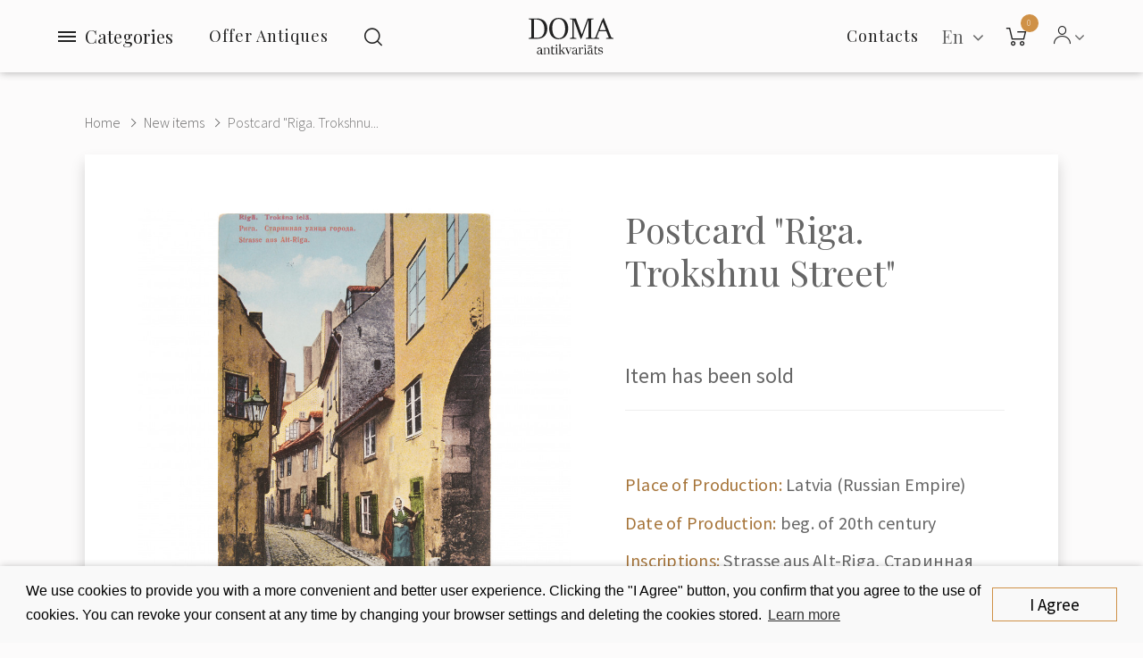

--- FILE ---
content_type: text/html; charset=utf-8
request_url: https://antikvariats.lv/postcard-riga-trokshnu-street
body_size: 14450
content:
<!DOCTYPE html>
<!--[if IE]><![endif]-->
<!--[if IE 8 ]><html dir="ltr" lang="en" class="ie8"><![endif]-->
<!--[if IE 9 ]><html dir="ltr" lang="en" class="ie9"><![endif]-->
<!--[if (gt IE 9)|!(IE)]><!-->
<html dir="ltr" class="ltr no-js" lang="en">
<!--<![endif]-->
<head>
    <meta charset="UTF-8"/>
    <meta name="viewport" content="width=device-width, initial-scale=1">
    <meta http-equiv="X-UA-Compatible" content="IE=edge">
    <meta name="yandex-verification" content="94015f9c160bd520" />
    <title>New items : Postcard &quot;Riga. Trokshnu Street&quot;</title>
    <base href="https://antikvariats.lv/"/>
<link rel="alternate" hreflang="en" href="https://antikvariats.lv/postcard-riga-trokshnu-street" /><link rel="alternate" hreflang="ru" href="https://antikvariats.lv/ru/otkritka-riga-ulica-trokshnyu" /><link rel="alternate" hreflang="lv" href="https://antikvariats.lv/lv/atklatne-riga-troksnu-iela" /> 	
			

 
<meta name="robots" content="index"> 
			
                <meta name="description" content="Postcard &quot;Riga. Trokshnu Street&quot; - "/>
                <meta property="og:title" content="Postcard &quot;Riga. Trokshnu Street&quot;">
                <meta property="og:description" content="Postcard &quot;Riga. Trokshnu Street&quot; - ">
                <meta property="og:image" content="https://antikvariats.lv/image/cache/catalog/DSC00017-400x400.JPG">
                <meta name="keywords" content=" postcard &quot;riga. trokshnu street&quot; postcard &quot;riga. trokshnu street&quot; postcard &quot;riga. trokshnu street&quot; postcard &quot;riga. trokshnu street&quot; postcard &quot;riga. trokshnu street&quot; postcard &quot;riga. trokshnu street&am"/>
            <script>(function(e,t,n){var r=e.querySelectorAll("html")[0];r.className=r.className.replace(/(^|\s)no-js(\s|$)/,"$1js$2")})(document,window,0);</script>
    <script>
        var pages = {
            'term_condition': 'https://antikvariats.lv/privacy-policy'
        };
    </script>
    <script src="https://cdnjs.cloudflare.com/ajax/libs/jquery/3.3.1/jquery.min.js" type="text/javascript"></script>
    <script src="catalog/view/javascript/bootstrap/js/bootstrap.min.js" type="text/javascript"></script>
            <link href="catalog/view/javascript/jquery/magnific/magnific-popup.css" type="text/css" rel="stylesheet" media="screen"/>
            <link href="catalog/view/javascript/jquery/datetimepicker/bootstrap-datetimepicker.min.css" type="text/css" rel="stylesheet" media="screen"/>
            <link href="catalog/view/javascript/jquery/swiper/css/swiper.min.css" type="text/css" rel="stylesheet" media="screen"/>
            <link href="catalog/view/javascript/jquery/swiper/css/opencart.css" type="text/css" rel="stylesheet" media="screen"/>
            <link href="catalog/view/javascript/owl-carousel/css/owl.carousel.min.css" type="text/css" rel="stylesheet" media="screen"/>
            <link href="catalog/view/javascript/owl-carousel/css/owl.theme.default.css" type="text/css" rel="stylesheet" media="screen"/>
            <link href="catalog/view/javascript/customFileInputs/css/component.css" type="text/css" rel="stylesheet" media="screen"/>
            <link href="catalog/view/javascript/pavobuilder/dist/pavobuilder.min.css" type="text/css" rel="stylesheet" media="screen"/>
            <link href="catalog/view/theme/default/stylesheet/pavobuilder/5a27ba70cda45.css" type="text/css" rel="stylesheet" media="screen"/>
            <link href="catalog/view/theme/default/stylesheet/pavnewsletter.css" type="text/css" rel="stylesheet" media="screen"/>
            <link href="catalog/view/theme/default/stylesheet/vendor/isenselabs/isearch/isearch.css" type="text/css" rel="stylesheet" media="screen"/>
            <link href="catalog/view/theme/pav_fila/stylesheet/customize.css" type="text/css" rel="stylesheet" media="screen"/>
            <link href="catalog/view/javascript/font-awesome/css/font-awesome.min.css" type="text/css" rel="stylesheet" media="screen"/>
            <link href="catalog/view/theme/pav_fila/stylesheet/stylesheet.css" type="text/css" rel="stylesheet" media="screen"/>
            <link href="catalog/view/theme/default/stylesheet/pavobuilder/5a38c3581c308.css" type="text/css" rel="stylesheet" media="screen"/>
                <script src="catalog/view/javascript/jquery/magnific/jquery.magnific-popup.min.js" type="text/javascript"></script>
            <script src="catalog/view/javascript/jquery/datetimepicker/moment/moment.min.js" type="text/javascript"></script>
            <script src="catalog/view/javascript/jquery/datetimepicker/moment/moment-with-locales.min.js" type="text/javascript"></script>
            <script src="catalog/view/javascript/jquery/datetimepicker/bootstrap-datetimepicker.min.js" type="text/javascript"></script>
            <script src="catalog/view/javascript/pavobuilder/dist/pavobuilder.min.js" type="text/javascript"></script>
            <script src="catalog/view/javascript/jquery/swiper/js/swiper.jquery.js" type="text/javascript"></script>
            <script src="https://cdnjs.cloudflare.com/ajax/libs/limonte-sweetalert2/8.11.8/sweetalert2.all.min.js" type="text/javascript"></script>
            <script src="catalog/view/javascript/owl-carousel/owl.carousel.min.js" type="text/javascript"></script>
            <script src="catalog/view/javascript/customFileInputs/js/jquery.custom-file-input.js" type="text/javascript"></script>
            <script src="catalog/view/javascript/jquery/pavnewsletter.js" type="text/javascript"></script>
            <script src="catalog/view/javascript/vendor/isenselabs/isearch/isearch.js" type="text/javascript"></script>
            <script src="catalog/view/theme/pav_fila/javascript/customize.js" type="text/javascript"></script>
            <script src="catalog/view/theme/pav_fila/javascript/common.js" type="text/javascript"></script>
                <link href="https://antikvariats.lv/postcard-riga-trokshnu-street" rel="canonical"/>
            <link href="https://antikvariats.lv/image/catalog/android-chrome-512x512.png" rel="icon"/>
            <link href="https://plus.google.com/" rel="publisher"/>
            <script src="https://www.google.com/recaptcha/api.js?hl=en" async defer></script>
        <link href="catalog/view/theme/pav_fila/stylesheet/custom.css" type="text/css" rel="stylesheet" media="screen" />
    <!-- Google Tag Manager -->
    <script>(function(w,d,s,l,i){w[l]=w[l]||[];w[l].push({'gtm.start':
        new Date().getTime(),event:'gtm.js'});var f=d.getElementsByTagName(s)[0],
        j=d.createElement(s),dl=l!='dataLayer'?'&l='+l:'';j.async=true;j.src=
        'https://www.googletagmanager.com/gtm.js?id='+i+dl;f.parentNode.insertBefore(j,f);
      })(window,document,'script','dataLayer','GTM-W873NT4');</script>
    <!-- End Google Tag Manager -->
    <!-- Facebook Pixel Code -->
    <script>
      !function(f,b,e,v,n,t,s)
      {if(f.fbq)return;n=f.fbq=function(){n.callMethod?
        n.callMethod.apply(n,arguments):n.queue.push(arguments)};
        if(!f._fbq)f._fbq=n;n.push=n;n.loaded=!0;n.version='2.0';
        n.queue=[];t=b.createElement(e);t.async=!0;
        t.src=v;s=b.getElementsByTagName(e)[0];
        s.parentNode.insertBefore(t,s)}(window, document,'script',
        'https://connect.facebook.net/en_US/fbevents.js');
      fbq('init', '916635812109480');
      fbq('track', 'PageView');
    </script>
    <noscript>
        <img height="1" width="1" style="display:none"
             src="https://www.facebook.com/tr?id=916635812109480&ev=PageView&noscript=1"/>
    </noscript>
    <!-- End Facebook Pixel Code -->

    

			<link rel="stylesheet" href="catalog/view/javascript/jquery.cluetip.css" type="text/css" />
			<script src="catalog/view/javascript/jquery.cluetip.js" type="text/javascript"></script>
			
			<script type="text/javascript">
				$(document).ready(function() {
				$('a.title').cluetip({splitTitle: '|'});
				  $('ol.rounded a:eq(0)').cluetip({splitTitle: '|', dropShadow: false, cluetipClass: 'rounded', showtitle: false});
				  $('ol.rounded a:eq(1)').cluetip({cluetipClass: 'rounded', dropShadow: false, showtitle: false, positionBy: 'mouse'});
				  $('ol.rounded a:eq(2)').cluetip({cluetipClass: 'rounded', dropShadow: false, showtitle: false, positionBy: 'bottomTop', topOffset: 70});
				  $('ol.rounded a:eq(3)').cluetip({cluetipClass: 'rounded', dropShadow: false, sticky: true, ajaxCache: false, arrows: true});
				  $('ol.rounded a:eq(4)').cluetip({cluetipClass: 'rounded', dropShadow: false});  
				});
			</script>
			

				
<meta property="og:type" content="product"/>
<meta property="og:title" content="Postcard &quot;Riga. Trokshnu Street&quot;"/>
<meta property="og:image" content="image/catalog/DSC00017.JPG"/>
<meta property="og:url" content="https://antikvariats.lv/postcard-riga-trokshnu-street"/>
<meta property="og:description" content="Postcard &quot;Riga. Trokshnu Street&quot; - "/>
<meta property="product:price:amount" content="10.00"/>
<meta property="product:price:currency" content="EUR"/>
<meta name="twitter:card" content="product" />
<meta name="twitter:site" content="" />
<meta name="twitter:title" content="Postcard &quot;Riga. Trokshnu Street&quot;" />
<meta name="twitter:description" content="Postcard &quot;Riga. Trokshnu Street&quot; - " />
<meta name="twitter:image" content="image/catalog/DSC00017.JPG" />
<meta name="twitter:label1" content="Price">
<meta name="twitter:data1" content="10.00">
<meta name="twitter:label2" content="Currency">
<meta name="twitter:data2" content="EUR">
 
				
				 
<script type="application/ld+json">
				{ "@context" : "http://schema.org",
				  "@type" : "Organization",
				  "name" : "SIA ''Doma Antikvariāts''",
				  "url" : "https://antikvariats.lv/",
				  "logo" : "https://antikvariats.lv/image/catalog/logo-black-2.svg",
				  "contactPoint" : [
					{ "@type" : "ContactPoint",
					  "telephone" : "",
					  "contactType" : "customer service"
					} ] }
				</script>
				 				
			
</head>
<body class="page-product-product ">
<!-- Google Tag Manager (noscript) -->
<noscript><iframe src="https://www.googletagmanager.com/ns.html?id=GTM-W873NT4" height="0" width="0" style="display:none;visibility:hidden"></iframe></noscript>
<!-- End Google Tag Manager (noscript) -->
<div id="page" class="hfeed site">
    <div class="row-offcanvas row-offcanvas-left">

                                                                                                            
        <div class="page-inner">
                                                                                                                                                                                                                                                                                                                                                                                                                                                                                                                                                                                                                                                                                                                                                                                                                                                                                                                                                                                                                                                                                                                                                                                                                                                <header id="pav-header-builder" >
                                <div class="pavo-header-builder">
                    <div class="pa-row-container custom-backgound-full2">
                        <div class="container-fullwidth">
                            <div class="pa-row-inner">
                                <div class="row">
                                    <div class="col-lg-5 col-xs-3">
                                        <div class="pa-column-inner display-flex flex-nowrap">
                                            <div class="pa-element-container pa_vertical_menu_element_wrapper">
                                                <div class="pa-element-inner pa_vertical_menu_element">
                                                    <div class="pavo-widget-megamenu  ">
                                                        <div class="vertical-click-showed">
                                                            <nav class="mainmenu">
                                                                <div class="navbar navbar-expand-lg navbar-light">
                                                                    <div class="collapse navbar-collapse">
                                                                        <div class="mainmenu__mobile-header hidden-lg">
                                                                                  <div class="pull-right ">
      <form action="https://antikvariats.lv/index.php?route=common/language/language" method="post" enctype="multipart/form-data" class="form-language">
        <div class="btn-group">
          <button class="btn btn-link dropdown-toggle" data-toggle="dropdown">
                              <!-- <img src="catalog/language/en/en.png" alt="English" title="English"> -->
                                                                        <span  >
              En
            </span>&nbsp;<i class="fa fa-angle-down" ></i>
          </button>
          <ul class="dropdown-menu dropdown-menu-right">
                        <li>
              <button class="btn btn-link btn-block language-select" type="button" name="en">
                <!-- <img src="catalog/language/en/en.png" alt="English" title="English" /> -->
                English</button>
            </li>
                        <li>
              <button class="btn btn-link btn-block language-select" type="button" name="ru">
                <!-- <img src="catalog/language/ru/ru.png" alt="Русский" title="Русский" /> -->
                Русский</button>
            </li>
                        <li>
              <button class="btn btn-link btn-block language-select" type="button" name="lv">
                <!-- <img src="catalog/language/lv/lv.png" alt="Latviešu" title="Latviešu" /> -->
                Latviešu</button>
            </li>
                      </ul>
        </div>
        <input type="hidden" name="code" value="" />
        <input type="hidden" name="redirect" value="https://antikvariats.lv/postcard-riga-trokshnu-street" />
        <input type="hidden" name="route" value="product/product" />
        <input type="hidden" name="url" value="&product_id=1391" />
      </form>
    </div>
  

                                                                            <div id="top-links" class="pav-top-list dropdown elem-end">
                                                                                <span class="dropdown-toggle" data-toggle="dropdown">
                                                                                    <span class="icon-Icon_User"></span>
                                                                                    <span class="fa fa-angle-down"></span>
                                                                                </span>
                                                                                <ul class="dropdown-menu">
                                                                                                                                                                            <li><a href="https://antikvariats.lv/register">Register</a></li>
                                                                                        <li><a href="https://antikvariats.lv/login">Login</a></li>
                                                                                                                                                                    </ul>
                                                                            </div>
                                                                        </div>

                                                                                                                                                    <ul class="nav navbar-nav verticalmenu main-menu hidden-lg">
                                                                                                                                                                                                                                                            <li>
                                                                                            <a href="https://antikvariats.lv/contact"><span class="menu-title">Contacts</span></a>
                                                                                        </li>
                                                                                                                                                                                                                                                                                                                                                 <li>
                                                                                            <a href="#sell-antique" data-toggle="modal" data-target="#sell-antique">
                                                                                                <span class="menu-title">Offer Antiques</span>
                                                                                            </a>
                                                                                        </li>
                                                                                                                                                                                                                                                                                                                                                <li>
                                                                                            <a href="https://antikvariats.lv/general-terms"><span class="menu-title">General Terms</span></a>
                                                                                        </li>
                                                                                                                                                                                                                                                                                                                                                <li>
                                                                                            <a href="https://antikvariats.lv/privacy-policy"><span class="menu-title">Privacy Policy</span></a>
                                                                                        </li>
                                                                                                                                                                                                                                                </ul>
                                                                        
                                                                                                                                                    <ul class="nav navbar-nav verticalmenu category-menu">
                                                                                                                                                                    <li>
                                                                                        <a href="https://antikvariats.lv/ceramics-and-porcelain"><span class="menu-title">Ceramics and porcelain</span></a>
                                                                                    </li>
                                                                                                                                                                    <li>
                                                                                        <a href="https://antikvariats.lv/art"><span class="menu-title">Art</span></a>
                                                                                    </li>
                                                                                                                                                                    <li>
                                                                                        <a href="https://antikvariats.lv/religion"><span class="menu-title">Religion</span></a>
                                                                                    </li>
                                                                                                                                                                    <li>
                                                                                        <a href="https://antikvariats.lv/silver"><span class="menu-title">Silver</span></a>
                                                                                    </li>
                                                                                                                                                                    <li>
                                                                                        <a href="https://antikvariats.lv/jewelry"><span class="menu-title">Jewelry</span></a>
                                                                                    </li>
                                                                                                                                                                    <li>
                                                                                        <a href="https://antikvariats.lv/furniture"><span class="menu-title">Furniture</span></a>
                                                                                    </li>
                                                                                                                                                                    <li>
                                                                                        <a href="https://antikvariats.lv/sculptures-and-bronzes"><span class="menu-title">Sculptures and bronzes</span></a>
                                                                                    </li>
                                                                                                                                                                    <li>
                                                                                        <a href="https://antikvariats.lv/timepieces"><span class="menu-title">Timepieces</span></a>
                                                                                    </li>
                                                                                                                                                                    <li>
                                                                                        <a href="https://antikvariats.lv/glass"><span class="menu-title">Glass</span></a>
                                                                                    </li>
                                                                                                                                                                    <li>
                                                                                        <a href="https://antikvariats.lv/lighting"><span class="menu-title">Lighting</span></a>
                                                                                    </li>
                                                                                                                                                                    <li>
                                                                                        <a href="https://antikvariats.lv/phaleristics"><span class="menu-title">Phaleristics</span></a>
                                                                                    </li>
                                                                                                                                                                    <li>
                                                                                        <a href="https://antikvariats.lv/stamps"><span class="menu-title">Stamps</span></a>
                                                                                    </li>
                                                                                                                                                                    <li>
                                                                                        <a href="https://antikvariats.lv/coins-and-banknotes"><span class="menu-title">Coins and banknotes</span></a>
                                                                                    </li>
                                                                                                                                                                    <li>
                                                                                        <a href="https://antikvariats.lv/postcards-and-photos"><span class="menu-title">Postcards and photos</span></a>
                                                                                    </li>
                                                                                                                                                                    <li>
                                                                                        <a href="https://antikvariats.lv/books"><span class="menu-title">Books</span></a>
                                                                                    </li>
                                                                                                                                                                    <li>
                                                                                        <a href="https://antikvariats.lv/other"><span class="menu-title">Other</span></a>
                                                                                    </li>
                                                                                                                                                            </ul>
                                                                        
                                                                                                                                                    <div class="menu-info hidden-lg">
                                                                                <a href="tel:+371 29 16 65 04"><b>+371 29 16 65 04</b></a><br>                                                                                <a href="/cdn-cgi/l/email-protection#7e1a11131f3e1f100a1715081f0c171f0a0d501208"><span class="__cf_email__" data-cfemail="13777c7e7253727d677a786572617a7267603d7f65">[email&#160;protected]</span></a><br>                                                                                SIA ''Doma Antikvariāts''<br>                                                                                Smilšu iela 8, Rīga                                                                            </div>
                                                                        
                                                                    </div>
                                                                </div>
                                                            </nav>
                                                        </div>
                                                        <div class="menubutton">
                                                            <button type="button" class="menubutton__burger">
                                                                <span></span>
                                                            </button>
                                                            <span>Categories</span>
                                                        </div>
                                                    </div>
                                                </div>
                                            </div>
                                                                                                                                                                                                                                             <div class="sell-items-wrap">
                                                        <a class="sell-items" href="#sell-antique" data-toggle="modal" data-target="#sell-antique">Offer Antiques</a>
                                                    </div>
                                                                                                                                                                                                                                                                                                                                 <div class="pa-element-container pa_search_element_wrapper">
                                                <div class="pa-element-inner pa_search_element">
                                                    <div class="pavo-search pavo-popup-search pull-right   margin-right-10">
                                                        <a href="#" class="btn btn-search-default" data-target="#popup-search116010673"><i class="icon-Icon_Search popup-search"></i></a>
                                                        <div id="popup-search116010673" class="popup-search-container">
                                                            <div class="searchbox">
                                                                <div class="searchbox-inner">
                                                                    <div class="quick-search-form">  
  <input type="text" name="search" value="" placeholder="Search" class="form-control" />
  <button type="button" class="btn btn-default"><i class="icon-Icon_Search"></i></button>
  <a href="#" class="close"></a>
</div>


<script data-cfasync="false" src="/cdn-cgi/scripts/5c5dd728/cloudflare-static/email-decode.min.js"></script><script type="text/template" role="isearch-container">
    <div class="isearch-container" role="isearch-container-{id}">
        {content}
    </div>
</script>

<script type="text/template" role="isearch-loading">
    <div class="isearch-loading text-center">
        <i class="fa fa-spin fa-circle-o-notch"></i> {text}
    </div>
</script>

<script type="text/template" role="isearch-nothing">
    <div class="isearch-nothing text-center">{text}</div>
</script>

<script type="text/template" role="isearch-more">
    <a role="isearch-tab" class="isearch-more text-center" href="{href}">{text}</a>
</script>

<script type="text/template" role="isearch-price">
    <span class="isearch-price-value">{price}</span>
</script>

<script type="text/template" role="isearch-special">
    <span class="isearch-price-value isearch-price-special">{special}</span><br /><span class="isearch-old-value">{price}</span>
</script>

<script type="text/template" role="isearch-product">
    <a role="isearch-tab" href="{href}" class="isearch-product">
                <div class="pull-left isearch-product-image">
            <img src="{image}" alt="{alt}" />
        </div>
        
        <div class="row isearch-product-info">
            <div class="col-xs-7 col-lg-8">
                <h4 class="isearch-heading-product">{name}</h4>
                            </div>
            <div class="col-xs-5 col-lg-4 text-right">
                            </div>
        </div>
    </a>
</script>

<script type="text/template" role="isearch-suggestion">
    <a role="isearch-tab" href="{href}" class="isearch-suggestion">{keyword}</a>
</script>

<script type="text/template" role="isearch-heading-suggestion">
    <h3 class="isearch-heading isearch-heading-suggestion">Search Term Suggestions</h3>
</script>

<script type="text/template" role="isearch-heading-product">
    <h3 class="isearch-heading isearch-heading-product">Top Product Results</h3>
</script>

<script type="text/javascript">
    $(document).ready(function() {
        $('#input-search, .quick-search-form input').iSearch({
            ajaxURL: 'https://antikvariats.lv/index.php?route=extension/module/isearch/ajax&search={KEYWORD}',
            browserURL: 'https://antikvariats.lv/index.php?route=extension/module/isearch/browser&stamp={STAMP}',
            moreURL: 'https://antikvariats.lv/index.php?route=product/search&search={KEYWORD}',
            delay: 250,
            fetchDataURL: 'https://antikvariats.lv/index.php?route=extension/module/isearch/data',
            heightType: 'auto',
            heightUnit: 'px',
            heightValue: 400,
            highlight: !!1,
            highlightColor: '#fffaaa',
            autoscaleImages: true,
            showImages: !!1,
            imageWidth: 80,
            languageId: 1,
            localStoragePrefix : 'extension/module/isearch',
            minWidth: '330px',
            mobileScrollSpeed: 400,
            moduleId : 109,
            productLimit : 5,
            scrollOffsetTop: 10,
            singularization: !!0,
            sort: 'match_name',
            spell: [{"search":"\/\\s+and\\s+\/i","replace":" "},{"search":"\/\\s+or\\s+\/i","replace":" "},{"search":"cnema","replace":"cinema"},{"search":"\u0441\u0435\u0440\u044c\u0433\u0438","replace":"\u0441\u0435\u0440\u0451\u0436\u043a\u0438"},{"search":"\u0441\u0435\u0440\u0435\u0436\u043a\u0438","replace":"\u0441\u0435\u0440\u0451\u0436\u043a\u0438"}],
            strictness: 'moderate',
            type: 'browser',
            widthType: 'responsive',
            widthUnit: 'px',
            widthValue: 370,
            zIndex: 999999,
            textMore: 'View All Results',
            textLoading: 'Loading. Please wait...',
            textNothing: 'No Results Found',
        });
    });
</script>
                                                                </div>
                                                            </div>
                                                        </div>
                                                    </div>
                                                </div>
                                            </div>
                                        </div>
                                    </div>
                                    <div class="col-lg-2 col-xs-6">
                                        <div class="pa-column-inner text-center">
                                            <div class="pa-element-container pa_logo_element_wrapper">
                                                <div class="pa-element-inner pa_logo_element">
                                                    <div id="logo">
                                                                                                                    <a href="https://antikvariats.lv/">
                                                                <img src="https://antikvariats.lv/image/catalog/logo-black-2.svg" title="SIA ''Doma Antikvariāts''" alt="SIA ''Doma Antikvariāts''" class="img-responsive"/>
                                                            </a>
                                                                                                            </div>
                                                </div>
                                            </div>
                                        </div>
                                    </div>
                                    <div class="col-lg-5 col-xs-3">
                                        <div class="pa-column-inner display-flex end">
                                            <div class="pa-element-container pa_mega_menu_element_wrapper">
                                                <div class="pa-element-inner pa_mega_menu_element">
                                                    <div class="pavo-widget-megamenu elem-end is-mainmenu ">
                                                        <nav class="mainmenu">
                                                            <div class="navbar navbar-expand-lg navbar-light bg-light">
                                                                                                                                    <div class="collapse navbar-collapse">
                                                                        <ul class="nav navbar-nav megamenu">
                                                                                                                                                            <li class="aligned-fullwidth">
                                                                                    <a href="https://antikvariats.lv/contact">
                                                                                        <span class="menu-title">Contacts</span>
                                                                                    </a>
                                                                                </li>
                                                                                                                                                    </ul>
                                                                    </div>
                                                                                                                            </div>
                                                        </nav>
                                                    </div>
                                                </div>
                                            </div>
                                            <div class="pa-element-container pa_languages_element_wrapper">
                                                      <div class="pull-right ">
      <form action="https://antikvariats.lv/index.php?route=common/language/language" method="post" enctype="multipart/form-data" class="form-language">
        <div class="btn-group">
          <button class="btn btn-link dropdown-toggle" data-toggle="dropdown">
                              <!-- <img src="catalog/language/en/en.png" alt="English" title="English"> -->
                                                                        <span  >
              En
            </span>&nbsp;<i class="fa fa-angle-down" ></i>
          </button>
          <ul class="dropdown-menu dropdown-menu-right">
                        <li>
              <button class="btn btn-link btn-block language-select" type="button" name="en">
                <!-- <img src="catalog/language/en/en.png" alt="English" title="English" /> -->
                English</button>
            </li>
                        <li>
              <button class="btn btn-link btn-block language-select" type="button" name="ru">
                <!-- <img src="catalog/language/ru/ru.png" alt="Русский" title="Русский" /> -->
                Русский</button>
            </li>
                        <li>
              <button class="btn btn-link btn-block language-select" type="button" name="lv">
                <!-- <img src="catalog/language/lv/lv.png" alt="Latviešu" title="Latviešu" /> -->
                Latviešu</button>
            </li>
                      </ul>
        </div>
        <input type="hidden" name="code" value="" />
        <input type="hidden" name="redirect" value="https://antikvariats.lv/postcard-riga-trokshnu-street" />
        <input type="hidden" name="route" value="product/product" />
        <input type="hidden" name="url" value="&product_id=1391" />
      </form>
    </div>
  
                                            </div>
                                            <div class="pa-element-container pa_minicart_element_wrapper">
                                                <div class="pa-element-inner pa_minicart_element">
                                                    <div id="cart" class="btn-group mini-cart minicart-style-2  " data-style="style-2" data-head="Cart">
    <button type="button" data-toggle="dropdown" data-loading-text="Loading..." class="btn btn-inverse dropdown-toggle">
        <span class="cart-icon">
            <i class="icon-Icon_Cart" ></i>
            <span class="cart-number">0</span>
        </span>
        <span class="cart-inner hide">
          <span class="cart-head" >Cart</span>
          <span id="cart-total" class="pav-cart-total" > 0.00 EUR</span>
        </span>
    </button>
    <div class="modal-header">
        <button type="button" class="close" data-dismiss="dropdown">×</button>
    </div>
    <ul class="dropdown-menu">
        <li>
                            <p class="text-center">Your shopping cart is empty!</p>
                    </li>
    </ul>
</div>

                                                </div>
                                            </div>
                                            <div class="pa-element-container pa_toplist_element_wrapper">
                                                <div class="pa-element-inner pa_toplist_element">
                                                    <div id="top-links" class="pav-top-list dropdown elem-end">
                                                        <span class="dropdown-toggle" data-toggle="dropdown">
                                                            <span class="icon-Icon_User"></span>
                                                            <span class="fa fa-angle-down"></span>
                                                        </span>
                                                        <ul class="dropdown-menu">
                                                                                                                            <li><a class="btn btn-link" href="https://antikvariats.lv/register">Register</a></li>
                                                                <li><a class="btn btn-link" href="https://antikvariats.lv/login">Login</a></li>
                                                                                                                    </ul>
                                                    </div>
                                                </div>
                                            </div>
                                        </div>
                                    </div>
                                </div>
                            </div>
                        </div>
                    </div>
                </div>
            </header>
<div id="product-product" class="">
  <div class="container-fullwidth">
    <div class="breadcrumbs">
      <ul class="breadcrumb">
                              <li><a href="https://antikvariats.lv/">Home</a></li>
                                        <li><a href="https://antikvariats.lv/new-items">New items</a></li>
                                                    <li><a href="https://antikvariats.lv/postcard-riga-trokshnu-street">Postcard &quot;Riga. Trokshnu...</a></li>
                        </ul>
    </div>
  </div>

  <div class="container-fullwidth">
      <div class="row">
    
                <div id="content" class="col-sm-12">
      <div class="product-info no-space-row">
        
            <div class="row product-info__panel js-request-product" data-id="1391">
                                                <div class="col-md-6 col-sm-12 col-xs-12">             <div id="product-preview">
              <div class="swiper-container prod-slider" id="prod-slider">
                <div class="swiper-wrapper">
                                    <div class="swiper-slide">
                      <a href="image/catalog/DSC00017.JPG" target="_blank">
                        <img src="https://antikvariats.lv/image/cache/catalog/DSC00017-840x840.JPG" title="Postcard &quot;Riga. Trokshnu Street&quot;" alt="Postcard &quot;Riga. Trokshnu Street&quot;" class="js-request-image">
                      </a>
                  </div>
                                                      <div class="swiper-slide">
                      <a href="image/catalog/DSC00019_1.JPG" target="_blank">
                        <img src="https://antikvariats.lv/image/cache/catalog/DSC00019_1-840x840.JPG" title="Postcard &quot;Riga. Trokshnu Street&quot;" alt="Postcard &quot;Riga. Trokshnu Street&quot;">
                      </a>
                  </div>
                                  </div>
                                <div class="swiper-pagination"></div>
                              </div>

              <script>
                var prodSlider = new Swiper('#prod-slider', {
                  pagination: '.swiper-pagination',
                  paginationClickable: true,
                  allowSwipeToNext: true
                });
              </script>
          </div>
	  
          </div>
                                        <div class="product-info__content col-md-6 col-sm-12 col-xs-12" >


				
				 
				<span itemscope itemtype="http://schema.org/BreadcrumbList">
				 				<span itemprop="itemListElement" itemscope itemtype="http://schema.org/ListItem">
					<a itemprop="item" href="https://antikvariats.lv/" alt="Home"><meta itemprop="name" content="Home" ></a>
					<meta itemprop="position" content="0" />
				</span>
				
				   				<span itemprop="itemListElement" itemscope itemtype="http://schema.org/ListItem">
					<a itemprop="item" href="https://antikvariats.lv/new-items" alt="New items"><meta itemprop="name" content="New items" ></a>
					<meta itemprop="position" content="1" />
				</span>
				
				   </span>  				
				
				
								
				<span itemscope itemtype="http://schema.org/Product">
								<meta itemprop="url" content="https://antikvariats.lv/postcard-riga-trokshnu-street" >
				<meta itemprop="name" content="Postcard &quot;Riga. Trokshnu Street&quot;" >
				<meta itemprop="model" content="Postcard &quot;Riga. Trokshnu Street&quot;" >
				<meta itemprop="manufacturer" content="" >
				<meta itemprop="brand" content="" >
				<meta itemprop="sku" content="1391" >
				<meta itemprop="mpn" content="1391" >
				<meta itemprop="description" content="Postcard &quot;Riga. Trokshnu Street&quot; - " >
				
				 
				<meta itemprop="image" content="https://antikvariats.lv/image/cache/catalog/DSC00017-840x840.JPG" >
				 
				
				 				<meta itemprop="image" content="https://antikvariats.lv/image/cache/catalog/DSC00019_1-840x840.JPG" >
				  
				
				 
				<span itemprop="offers" itemscope itemtype="http://schema.org/Offer">
				<meta itemprop="price" content="10.00" />
				<meta itemprop="priceCurrency" content="EUR" />
				<meta itemprop="priceValidUntil" content="2099-12-31" />				
				<link itemprop="availability" href="https://schema.org/OutOfStock" />
				<meta itemprop="url" content="https://antikvariats.lv/postcard-riga-trokshnu-street" >
				</span>
				 
				
				 
				
				</span>
				
				 
            
            <h1 class="heading_title js-request-title">Postcard &quot;Riga. Trokshnu Street&quot;</h1>

                          <ul class="list-unstyled product-prices">
                <li style="display: inline-block;">
                  <h2 class="special-price">Item has been sold</h2>
                </li>
              </ul>
            
            <!--  -->

            <!-- <div class="pavo-products-nav" data-product-id="1391"></div>

            <ul class="list-unstyled">
                            <li class="model">Product Code: Postcard &quot;Riga. Trokshnu Street&quot;</li>
                            <li class="stock">Availability:<span class="instock"> 2-3 Days</span></li>
            </ul> -->

            <div id="product">                             <div style="justify-content: flex-start;" class="form-group group-quantity">
                <label class="control-label pull-left hidden" for="input-quantity">Qty</label>
                <div class="product-btn-quantity pull-left">
                  <span class="minus add-action"><i class="icon-Icon_Minus"></i></span>
                  <input type="text" name="quantity" value="1" size="2" id="input-quantity" class="form-control" />
                  <span class="plus add-action"><i class="icon-Icon_Add"></i></span>

                </div>

                <input type="hidden" name="product_id" value="1391" />

                <div class="pull-left">
                                                    </div>
              </div>

              <div class="prod-info">
                <div class="prod-info__col">
                                      <p><span>Place of Production:</span> Latvia (Russian Empire)</p>
                                      <p><span>Date of Production:</span> beg. of 20th century</p>
                                      <p><span>Inscriptions:</span> Strasse aus Alt-Riga, Старинная улица города</p>
                                                        <p><span>Width:</span> 8.9 cm.</p>
                                      <p><span>Height:</span> 13.8 cm.</p>
                                                                        <div class="prod-info__custom" >
                    <p><span>Condition:</span></p>
                    <div class="prod-condition">
                      <div class="prod-condition__line"></div>
                      <div class="prod-condition__items">
                        <div class="prod-condition__item ">Revive</div>
                        <div class="prod-condition__item "></div>
                        <div class="prod-condition__item active">Good</div>
                        <div class="prod-condition__item "></div>
                        <div class="prod-condition__item ">Like new</div>
                      </div>
                    </div>
                  </div>
                                                      <p><span>Condition notes:</span> Wear consistent with age and use</p>
                                  </div>
              </div>

                
                                    <div class="product-info__text">
                        <h2>Shipping details</h2>
                        <ul class="list-unstyled product-prices">
                            <li style="display: inline-block; font-size:20px;color:#cf9147"><a href="https://antikvariats.lv/login" class="underline-text">Log in</a> to see the cost for shipping this lot to your address.</li>
                        </ul>
                        <p style="margin-top: 10px; margin-bottom: 0px; padding: 0px;">Shipping methods are determined by item size, type, fragility and specific characteristics.</p><p style="margin-top: 10px; margin-bottom: 0px; padding: 0px;">Shipping costs are calculated based on carrier rates, delivery distance and packing complexity.</p>
                    </div>
                
                                    <div class="product-info__text">
                        <h2>Payment details</h2>
                        <p style="margin-top: 10px; margin-bottom: 0px; padding: 0px;">Doma Antikvariāts accepts the following payment methods:</p><p style="margin-top: 10px; margin-bottom: 0px; padding: 0px;">
<img style="width: 52.0833px; height: 40.4095px;" src="https://antikvariats.lv/image/catalog/card_master.png"> &nbsp;&nbsp;&nbsp;&nbsp;
<img style="width: 50.6456px; height: 39.9833px;" src="https://antikvariats.lv/image/catalog/Visa_Inc._logo.svg.png">&nbsp;&nbsp;&nbsp;&nbsp;&nbsp;
<img src="https://antikvariats.lv/image/catalog/bank-transfer.png" style="width: 54.3758px; height: 53.4844px;"> &nbsp;&nbsp;&nbsp;&nbsp;
<img src="https://antikvariats.lv/image/catalog/money.png" style="width: 52.4844px; height: 52.4844px; margin-top: 15px; margin-bottom: 0px; padding: 0px;"></p>
                    </div>
                
              <!-- <div class="btn-group product-group-buttons clearfix">
                <button type="button" data-toggle="tooltip" class="btn btn-wishlist" title="Add to Wish List" onclick="wishlist.add('1391');"><span>+ Add to Wish List</span></button>
                <button type="button" data-toggle="tooltip" class="btn btn-compare margin-left-30" title="Compare this Product" onclick="compare.add('1391');"><span>+ Compare this Product</span></button>
              </div> -->


              <div class="clearfix"></div>
              </div>
              <!-- AddThis Button BEGIN -->

              <!-- <div class="addthis_toolbox addthis_default_style" data-url="https://antikvariats.lv/postcard-riga-trokshnu-street"><a class="addthis_button_facebook_like"></a> <a class="addthis_button_tweet"></a> <a class="addthis_button_pinterest_pinit"></a> <a class="addthis_counter addthis_pill_style"></a></div>
              <script type="text/javascript" src="//s7.addthis.com/js/300/addthis_widget.js#pubid=ra-515eeaf54693130e"></script> -->
              <!-- AddThis Button END -->
          </div>
        </div>

        <!-- <div class="row">
            <div class="col-sm-12">
              <div class="tab-group">
              <ul class="nav nav-tabs">
              <li class="active"><a href="#tab-description" data-toggle="tab">Description</a></li>
                                        </ul>
            <div class="tab-content">
              <div class="tab-pane active" id="tab-description"></div>
                            </div>
            </div>
            </div>
        </div> -->

        
        
      </div>
    </div>
    </div>
  </div>
</div>
<script type="text/javascript"><!--
  (function($){
    $(document).ready(function(){
      $('select[name=\'recurring_id\'], input[name="quantity"]').change(function(){
       $.ajax({
        url: 'index.php?route=product/product/getRecurringDescription',
        type: 'post',
        data: $('input[name=\'product_id\'], input[name=\'quantity\'], select[name=\'recurring_id\']'),
        dataType: 'json',
        beforeSend: function() {
         $('#recurring-description').html('');
       },
       success: function(json) {
         $('.alert-dismissible, .text-danger').remove();

         if (json['success']) {
          $('#recurring-description').html(json['success']);
        }
      }
    });
     });
    });

    $('#button-cart').on('click', function() {
      var elements = $('.group-quantity');
      $.ajax({
        url: 'index.php?route=checkout/cart/add',
        type: 'post',
        data: $('#product input[type=\'text\'], #product input[type=\'hidden\'], #product input[type=\'radio\']:checked, #product input[type=\'checkbox\']:checked, #product select, #product textarea'),
        dataType: 'json',
        beforeSend: function() {
          $('#button-cart').button('loading');
        },
        complete: function() {
          $('#button-cart').button('reset');
        },
        success: function(json) {
          if (document.getElementById('input-quantity').value > 0) {
            elements.removeClass("minimum-quantity");
            $('.alert-dismissible, .text-danger').remove();
            $('.form-group').removeClass('has-error');

            if (json['error']) {
                if (json['error']['option']) {
                    for (i in json['error']['option']) {
                        var element = $('#input-option' + i.replace('_', '-'));

                        if (element.parent().hasClass('input-group')) {
                            element.parent().after('<div class="text-danger">' + json['error']['option'][i] + '</div>');
                        } else {
                            element.after('<div class="text-danger">' + json['error']['option'][i] + '</div>');
                        }
                    }
                }

                if (json['error']['recurring']) {
                    $('select[name=\'recurring_id\']').after('<div class="text-danger">' + json['error']['recurring'] + '</div>');
                }

                if (json['error']['quantity']) {
                    $('#button-cart').after('<div class="text-danger">' + json['error']['quantity'] + '</div>');
                }

                // Highlight any found errors
                $('.text-danger').parent().addClass('has-error');
            }

        if (json['success']) {

          updateMiniBasket( json, json['total'] , parent );
          $('.mini-cart > ul').load('index.php?route=common/cart/info ul li');
          if ( window.document !== window.parent.document ) {
            window.parent.updateMiniBasket( json, json['total'] , parent );
            $(window.parent.document).find('.mini-cart > ul').load('index.php?route=common/cart/info ul li');
          }
        }
              } else {
                if (elements.hasClass('minimum-quantity') == false) {
                  elements.after('<div class="text-danger minimum-quantity">This product has a minimum quantity of 1</div>');
                  elements.addClass("minimum-quantity");
                }
              }
            },
                error: function(xhr, ajaxOptions, thrownError) {
                  alert(thrownError + "\r\n" + xhr.statusText + "\r\n" + xhr.responseText);
                }
              });
          });

    $(document).ready(function(){
      $('.date').datetimepicker({

        language: 'en-gb',
        pickTime: false
      });

      $('.datetime').datetimepicker({
        language: 'en-gb',
        pickDate: true,
        pickTime: true
      });

      $('.time').datetimepicker({
        language: 'en-gb',
        pickDate: false
      });

      $('button[id^=\'button-upload\']').on('click', function() {
        var node = this;

        $('#form-upload').remove();

        $('body').prepend('<form enctype="multipart/form-data" id="form-upload" style="display: none;"><input type="file" name="file" /></form>');

        $('#form-upload input[name=\'file\']').trigger('click');

        if (typeof timer != 'undefined') {
          clearInterval(timer);
        }

        timer = setInterval(function() {
          if ($('#form-upload input[name=\'file\']').val() != '') {
            clearInterval(timer);

            $.ajax({
              url: 'index.php?route=tool/upload',
              type: 'post',
              dataType: 'json',
              data: new FormData($('#form-upload')[0]),
              cache: false,
              contentType: false,
              processData: false,
              beforeSend: function() {
                $(node).button('loading');
              },
              complete: function() {
                $(node).button('reset');
              },
              success: function(json) {
                $('.text-danger').remove();

                if (json['error']) {
                  $(node).parent().find('input').after('<div class="text-danger">' + json['error'] + '</div>');
                }

                if (json['success']) {
                  alert(json['success']);

                  $(node).parent().find('input').val(json['code']);
                }
              },
              error: function(xhr, ajaxOptions, thrownError) {
                alert(thrownError + "\r\n" + xhr.statusText + "\r\n" + xhr.responseText);
              }
            });
          }
        }, 500);
      });
    });


    $('#review').delegate('.pagination a', 'click', function(e) {
      e.preventDefault();

      $('#review').fadeOut('slow');

      $('#review').load(this.href);

      $('#review').fadeIn('slow');
    });

    $('#review').load('index.php?route=product/product/review&product_id=1391');

    $('#button-review').on('click', function() {
      $.ajax({
        url: 'index.php?route=product/product/write&product_id=1391',
        type: 'post',
        dataType: 'json',
        data: $("#form-review").serialize(),
        beforeSend: function() {
          $('#button-review').button('loading');
        },
        complete: function() {
          $('#button-review').button('reset');
        },
        success: function(json) {
          $('.alert-dismissible').remove();

          if (json['error']) {
            $('#review').after('<div class="alert alert-danger alert-dismissible"><i class="fa fa-exclamation-circle"></i> ' + json['error'] + '</div>');
          }

          if (json['success']) {
            $('#review').after('<div class="alert alert-success alert-dismissible"><i class="fa fa-check-circle"></i> ' + json['success'] + '</div>');

            $('input[name=\'name\']').val('');
            $('textarea[name=\'text\']').val('');
            $('input[name=\'rating\']:checked').prop('checked', false);
          }
        }
      });
    });


    $(document).ready(function(){
      $('#rating-review a').click( function() {
        $('html, body').animate({
          scrollTop: $(".nav-tabs, #p-review").offset().top
        }, 600);
      });
    });



})(jQuery);
//--></script>

<script src="catalog/view/theme/pav_fila/javascript/xzoom/xzoom.min.js" type="text/javascript"></script>

<footer class="footer-blockbuilder">
  <div class="letter-decor"></div>
  <div class="container footer-container">
    <div class="row footer-form">
      <div class="col-lg-12 col-md-12 col-sm-12">
        <div class="pav-newsletter layout1 footer-inbox text-center">
          <form method="post" action="/index.php?route=extension/module/pavnewsletter/subscribe" class="formNewLestter newsletter-bg" id="subscribe-form">
            <h3> Newsletter </h3>
            <p style="padding-bottom: 40px; margin-top: -30px"> Sign up for our newsletter with your email and receive monthly news and updates. </p>
            <div class="form-group">
              <input type="text" class="form-control input-md inputNew" placeholder="example@email.com" size="18" name="email" required>
                            <button type="submit" class="btn btn-theme"> Subscribe </button>
            </div>
          </form>
        </div>
      </div>
    </div>
    <div class="row footer-menu">
              <div class="col col-lg-2 col-md-2 col-sm-12 col-xs-12 payments-types-container">
          <div id="logo">
            <a href="https://antikvariats.lv/"><img src="https://antikvariats.lv/image/catalog/logo-black-2.svg"></a>
          </div>

          <div class="payments-types">
	    <div class="mastercard"></div>
            <div class="visa"></div>
          </div>
          
        </div>
                    <div class="col col-lg-3 col-md-3 col-sm-6 col-xs-6">
          <p>SIA &#34;Doma Antikvariāts&#34;<br>
                      Smilšu iela 8, Rīga, <br>
                      Latvia<br><br>
                      <a href='tel:+371 29 16 65 04'>+371 29 16 65 04</a><br>
                      <a class='underline' href="/cdn-cgi/l/email-protection#b1d5dedcd0f1d0dfc5d8dac7d0c3d8d0c5c29fddc7"><span class="__cf_email__" data-cfemail="d8bcb7b5b998b9b6acb1b3aeb9aab1b9acabf6b4ae">[email&#160;protected]</span></a></p>
        </div>
                    <div class="col col-lg-2 col-md-2 col-sm-6 col-xs-6">
          <div class="subcategory-info">
            <ul>
                                                <li><a href="https://antikvariats.lv/contact">Contacts</a></li>
                                                                 <li><a href="#sell-antique" data-toggle="modal" data-target="#sell-antique">Offer Antiques</a></li>
                                                                <li><a href="https://antikvariats.lv/general-terms">General Terms</a></li>
                                                                <li><a href="https://antikvariats.lv/privacy-policy">Privacy Policy</a></li>
                                                            <li><a href="https://antikvariats.lv/testing-category">Testing category</a></li>
                          </ul>
          </div>
        </div>
                    <div class="col col-lg-4 col-md-4 hidden-sm hidden-xs">
          <div class="subcategory-info">
            <ul>
                              <li><a href="https://antikvariats.lv/ceramics-and-porcelain">Ceramics and porcelain</a></li>
                              <li><a href="https://antikvariats.lv/art">Art</a></li>
                              <li><a href="https://antikvariats.lv/religion">Religion</a></li>
                              <li><a href="https://antikvariats.lv/silver">Silver</a></li>
                              <li><a href="https://antikvariats.lv/jewelry">Jewelry</a></li>
                              <li><a href="https://antikvariats.lv/furniture">Furniture</a></li>
                              <li><a href="https://antikvariats.lv/sculptures-and-bronzes">Sculptures and bronzes</a></li>
                                            <li><a href="https://antikvariats.lv/timepieces">Timepieces</a></li>
                              <li><a href="https://antikvariats.lv/glass">Glass</a></li>
                              <li><a href="https://antikvariats.lv/lighting">Lighting</a></li>
                              <li><a href="https://antikvariats.lv/phaleristics">Phaleristics</a></li>
                              <li><a href="https://antikvariats.lv/stamps">Stamps</a></li>
                              <li><a href="https://antikvariats.lv/coins-and-banknotes">Coins and banknotes</a></li>
                              <li><a href="https://antikvariats.lv/postcards-and-photos">Postcards and photos</a></li>
                              <li><a href="https://antikvariats.lv/books">Books</a></li>
                              <li><a href="https://antikvariats.lv/other">Other</a></li>
                          </ul>
          </div>
        </div>
            <div class="col col-lg-1 col-md-1 col-sm-12 col-xs-12">
        <div class="pavo-widget-socials social-network default">
          <ul class="social list-unstyled">
            <li class="facebook">
              <a class="_blank" href="https://www.facebook.com/DomaAntikvariats/"><i class="fa fa-facebook"></i></a>
            </li>
            <li class="twitter">
              <a class="_blank" href="https://twitter.com/DomaAntikvariat"><i class="fa fa-twitter"></i></a>
            </li>
            <li class="instagram">
              <a class="_blank" href="https://www.instagram.com/doma_antikvariats/"><i class="fa fa-instagram"></i></a>
            </li>
            <li class="pinterest">
              <a class="_blank" href="https://www.pinterest.com/doma_antikvariats/"><i class="fa fa-pinterest"></i></a>
            </li>
            <li class="vk">
              <a class="_blank" href="https://vk.com/domaantikvariats"><i class="fa fa-vk"></i></a>
            </li>
            <li class="tripadvisor">
              <a class="_blank" href="http://www.tripadvisor.com/Attraction_Review-g274967-d6766839-Reviews-Doma_Antikvariats-Riga_Riga_Region.html"><i class="fa fa-tripadvisor"></i></a>
            </li>
          </ul>
        </div>
      </div>
    </div>
  </div>
  <div class="cookie-placeholder active"></div>
</footer>

<div id="sell-antique" class="modal fade bs-example-modal-sm" tabindex="-1" role="dialog" aria-labelledby="mySmallModalLabel">
    <div class="modal-dialog request-modal" role="document">
        <div class="modal-header">
            <button type="button" class="close" data-dismiss="modal">×</button>
        </div>
        <div class="modal-content">
            <form class="primary-form sell-antique-form" enctype="multipart/form-data" action="https://antikvariats.lv/index.php?route=common/antique" method="POST">
                <input type="hidden" name="modal_check" value="" id="modal_check">
                <input type="hidden" name="customer_id" value="">
                <h2>Offer Antiques</h2>

                <div class="inputwrap" data-clone-group>
                    <button type="button" data-clone-trigger>
                        <svg viewBox="0 0 10.92 10.92"><g><path d="M10.42 5H6V.5a.5.5 0 1 0-1 0V5H.5a.5.5 0 0 0 0 1H5v4.46a.5.5 0 0 0 1 0V6h4.46a.5.5 0 0 0 0-1"></path></g></svg>
                    </button>
                    <div class="inputbox" data-clone-object>
                        <input id="antique_image[0]" type="file" name="antique_image[0]" class="inputfile inputfile-6" data-multiple-caption="{count} files selected">
					    <label for="antique_image[0]"><span></span><strong><svg xmlns="http://www.w3.org/2000/svg" width="20" height="17" viewBox="0 0 20 17"><path d="M10 0l-5.2 4.9h3.3v5.1h3.8v-5.1h3.3l-5.2-4.9zm9.3 11.5l-3.2-2.1h-2l3.4 2.6h-3.5c-.1 0-.2.1-.2.1l-.8 2.3h-6l-.8-2.2c-.1-.1-.1-.2-.2-.2h-3.6l3.4-2.6h-2l-3.2 2.1c-.4.3-.7 1-.6 1.5l.6 3.1c.1.5.7.9 1.2.9h16.3c.6 0 1.1-.4 1.3-.9l.6-3.1c.1-.5-.2-1.2-.7-1.5z"></path></svg>Choose a file... *</strong></label>
                        <div class="inputbox__error file__error">Empty or Invalid file type and/or filename!</div>
                        <button class="hidden" type="button" data-remove-trigger></button>
                    </div>
				</div>

                <div class="inputbox">
                    <input type="text" name="author" value="" placeholder="Author">
                    <div class="inputbox__error">Author must be between 1 and 32 characters!</div>
                </div>

                <div class="inputbox">
                    <input type="text" name="name" value="" placeholder="Title">
                    <div class="inputbox__error">Name must be between 1 and 32 characters!</div>
                </div>

                <div class="inputbox">
                    <input type="text" name="year" value="" placeholder="Year">
                    <div class="inputbox__error">Year does not appear to be valid!</div>
                </div>

                <div class="inputbox">
                    <textarea class="js-form-id" name="description" placeholder="Item description *" ></textarea>
                    <div class="inputbox__error">Description must be at least 32 characters!</div>
                </div>

                <div class="inputbox">
                    <select type="text" name="method">
                        <option value="">Selling option *</option>
                        <option value="1">Commission</option>
                        <option value="2">Sale</option>
                    </select>
                    <div class="inputbox__error">Selling option not selected!</div>
                </div>

                <div class="inputbox">
                    <input type="text" name="price" value="" placeholder="Preferred price">
                    <div class="inputbox__error">Price does not appear to be valid!</div>
                </div>

                <div class="inputbox">
                    <input type="text" name="firstname" value="" placeholder="Your name *">
                    <div class="inputbox__error">First Name must be between 1 and 32 characters!</div>
                </div>

                <div class="inputbox">
                    <input type="email" name="email" value="" placeholder="E-Mail *">
                    <div class="inputbox__error">E-Mail Address does not appear to be valid!</div>
                </div>

                <div class="inputbox">
                    <input type="tel" name="phone" value="" placeholder="Telephone number *">
                    <div class="inputbox__error">Phone number must be between 3 and 32 characters!</div>
                </div>

                <div class="inputbox checkbox-input">
                                            <label>
                                                            <input type="checkbox" name="agree" value="1" />
                                                        <span class="checkmark"></span>
                            I have read and agreed to the <a href="https://antikvariats.lv/index.php?route=information/information/agree&amp;information_id=3" class="agree underline">General Terms</a>
                        </label>
                        <div class="inputbox__error">You must agree to the %s!</div>
                                    </div>

                

    <div class="inputbox inputbox-captcha">
        <div class="g-recaptcha" data-sitekey="6LfANL8UAAAAAHWPUGFM7rxuKv8fOtV3EqieXjMF"></div>
        <div class="inputbox__error"></div>
    </div>


                <button type="submit" class="btn btn-theme">Send message</button>
            </form>
        </div>
    </div>
</div>

<div id="sell-success" class="modal fade bs-example-modal-sm" tabindex="-1" role="dialog" aria-labelledby="mySmallModalLabel">
    <div class="modal-dialog request-modal" role="document">
        <div class="modal-header">
            <button type="button" class="close" data-dismiss="modal">&times;</button>
        </div>
        <div class="modal-content">
            <div class='response-modal'>
                <h2 style="margin-bottom: 10px">Thank you!</h2>
                              <span style="margin-bottom: 55px">Your proposal is sent.</span>
                <span style="margin-bottom: 20px">If you will have any questions please contact us:</span>
                              <span><a href="tel:+371 29 16 65 04">+371 29 16 65 04</a></span>
                              <span><a class="underline" href="/cdn-cgi/l/email-protection#a0c4cfcdc1e0c1ced4c9cbd6c1d2c9c1d4d38eccd6"><span class="__cf_email__" data-cfemail="8febe0e2eecfeee1fbe6e4f9eefde6eefbfca1e3f9">[email&#160;protected]</span></a></span>
            </div>
        </div>
    </div>
</div>

<script data-cfasync="false" src="/cdn-cgi/scripts/5c5dd728/cloudflare-static/email-decode.min.js"></script><script type="text/javascript">

    const modal = $('#sell-antique');

    modal.on('shown.bs.modal', function () {
        modal.find('#modal_check').val('1');
    });

    modal.on('hidden.bs.modal', function () {
        modal.find('#modal_check').val('');
    });
    
    $(document).on('submit', '.sell-antique-form', function (e) {
        e.preventDefault();

        const t = $(this);
        const data = new FormData(t[0]);
        const url = t.attr('action');
        const type = t.attr('method');

        $.ajax({
            url: url,
            data: data,
            type: type,
            contentType: false,
            processData: false,
            success: (json) => {
                if (json.status === 'Error') {
                    t.find('.inputbox').removeClass('has-error');

                    Object.keys(json.error).forEach((key) => {
                        if (key=='captcha') {
                          const parent = t.find('.inputbox-captcha');
                          parent.addClass('has-error');
                          parent.find('.inputbox__error').text(json.error[key]);
                        } else {
                          const item = t.find(`[name="${key}"]`);
                          const parent = item.parents('.inputbox');
                          parent.addClass('has-error');
                          parent.find('.inputbox__error').text(json.error[key]);
                        }
                    });
                } else {
                    t[0].reset();
                    $('#sell-antique').modal('toggle');
                    $('#sell-success').modal('show');
                }
            },
            fail: (jqXHR, textStatus) => console.error(textStatus)
        });

    });
</script>


<script>
  // function onSubmit() {
  //   $('#subscribe-form').submit();
  // }

  $(document).on('submit', '#subscribe-form', function (e) {
    e.preventDefault();
    
    var data = $(this).serializeArray();
    var url = $(this).attr('action');
    var type = $(this).attr('method');
    var button = $(this).find('button[type="submit"]');
    button.attr('disabled', true);

    $.ajax({
      url: url,
      data: data,
      type: type,
      dataType: 'json',
    }).done(function (result) {
      if (result.error) {
        Swal.fire(result.error, '', 'error');
      } else if (result.success) {
        Swal.fire(result.success, '', 'success');
      } else {
        Swal.fire('Server error', '', 'error');
      }
    }).fail(function () {
      Swal.fire('Server error', '', 'error');
    }).then(function () {
      button.attr('disabled', false);
    });
  });
</script>
<!--
OpenCart is open source software and you are free to remove the powered by OpenCart if you want, but its generally accepted practise to make a small donation.
Please donate via PayPal to donate@opencart.com
//-->
</div>
</div>
</div>
<!-- <div id="top"><a class="backtop scrollup" href=""><i class="fa fa-arrow-up"></i></a></div> -->

               
            
<script defer src="https://static.cloudflareinsights.com/beacon.min.js/vcd15cbe7772f49c399c6a5babf22c1241717689176015" integrity="sha512-ZpsOmlRQV6y907TI0dKBHq9Md29nnaEIPlkf84rnaERnq6zvWvPUqr2ft8M1aS28oN72PdrCzSjY4U6VaAw1EQ==" data-cf-beacon='{"version":"2024.11.0","token":"a266b80da8d9495d96ceb9a829c7943e","r":1,"server_timing":{"name":{"cfCacheStatus":true,"cfEdge":true,"cfExtPri":true,"cfL4":true,"cfOrigin":true,"cfSpeedBrain":true},"location_startswith":null}}' crossorigin="anonymous"></script>
</body></html>

<div id="request-modal" class="modal fade bs-example-modal-sm" tabindex="-1" role="dialog" aria-labelledby="mySmallModalLabel">
    <div class="modal-dialog request-modal" role="document">
        <div class="modal-header">
            <button type="button" class="close" data-dismiss="modal">&times;</button>
        </div>
        <div class="modal-content">
                            <form class="primary-form request-price-form" action="https://antikvariats.lv/index.php?route=common/modal" method="POST">
                    <h2>Price Request</h2>
                    <img class="js-form-img" src="" alt="@">
                    <h3 class="js-form-title"></h3>
                    <input type="hidden" name="customer_id" value="" >
                    <div class="inputbox">
                        <input type="text" name="firstname" value="" placeholder="Your name">
                        <span class="inputbox__error">First Name must be between 1 and 32 characters!</span>
                    </div>
                    <div class="inputbox">
                        <input type="email" name="email" value="" placeholder="E-Mail">
                        <span class="inputbox__error">E-Mail Address does not appear to be valid!</span>
                    </div>

                    <div class="inputbox checkbox-input">
                                                    <label>
                                                                    <input type="checkbox" name="agree" value="1" />
                                                                <span class="checkmark"></span>
                                I have read and agreed to the <a href="https://antikvariats.lv/index.php?route=information/information/agree&amp;information_id=3" class="agree underline">General Terms</a>
                            </label>
                            <span class="inputbox__error">You must agree to the %s!</span>
                                            </div>
                    <div class="inputbox">
                        <input class="js-form-id" type="hidden" name="product_id" value="" >
                        <span class="inputbox__error">You've already requested this product!</span>
                    </div>
                    <input type="submit" value="Request price" class="btn btn-theme" />
                </form>
                    </div>
    </div>
</div>

<div id="request-success" class="modal fade bs-example-modal-sm" tabindex="-1" role="dialog" aria-labelledby="mySmallModalLabel">
    <div class="modal-dialog request-modal" role="document">
        <div class="modal-header">
            <button type="button" class="close" data-dismiss="modal">&times;</button>
        </div>
        <div class="modal-content">
            <div class='response-modal'>
                <h2 style="margin-bottom: 10px">Thank you!</h2>
                              <span style="margin-bottom: 15px">Your request has been sent.</span>
                              <span style="margin-bottom: 15px">You will receive an answer within 1 working day. You can check the status of the request in the My Account, Price Requests section.</span>
                <span style="margin-bottom: 20px">If you have any questions, please contact us:</span>
                              <span><a href="tel:+371 29 16 65 04">+371 29 16 65 04</a></span>
                              <span><a class="underline" href="/cdn-cgi/l/email-protection#32565d5f5372535c465b594453405b5346411c5e44"><span class="__cf_email__" data-cfemail="8eeae1e3efceefe0fae7e5f8effce7effafda0e2f8">[email&#160;protected]</span></a></span>
            </div>
        </div>
    </div>
</div>

<div id="request-exist" class="modal fade bs-example-modal-sm" tabindex="-1" role="dialog" aria-labelledby="mySmallModalLabel">
    <div class="modal-dialog request-modal" role="document">
        <div class="modal-header">
            <button type="button" class="close" data-dismiss="modal">&times;</button>
        </div>
        <div class="modal-content">
            <div class="primary-form" style="text-align: center">
                <h2>Price Request</h2>
                <br>
                <p>You have already requested price for this product.</p>
                <p>You can see all your price requests in your <a class="underline" href="https://antikvariats.lv/index.php?route=account/requests">account</a></p>
            </div>
        </div>
    </div>
</div>

<script data-cfasync="false" src="/cdn-cgi/scripts/5c5dd728/cloudflare-static/email-decode.min.js"></script><script type="text/javascript">

    let product_id;

    $(document).on('click', '.js-request-button', function () {
      const parent = $(this).parents('.js-request-product');
      const img = parent.find('.js-request-image').attr('src');
      const title = parent.find('.js-request-title').text();
      product_id = parent.data('id');

      const form = $('.request-price-form');
      form.find('.js-form-img').attr('src', img);
      form.find('.js-form-title').text(title);
      form.find('.js-form-id').val(product_id);
    });

    $(document).on('submit', '.request-price-form', function (e) {
        e.preventDefault();

        const t = $(this);
        const data = t.serializeArray();
        const url = t.attr('action');
        const type = t.attr('method');

        $.ajax({
            url: url,
            data: data,
            type: type,
            success: (json) => {
                if (json.status === 'Error') {
                    t.find('.inputbox').removeClass('has-error');

                    Object.keys(json.error).forEach((key) => {
                        const item = t.find(`[name="${key}"]`);
                        const parent = item.parents('.inputbox');
                        parent.addClass('has-error');
                        parent.find('.inputbox__error').text(json.error[key]);
                    });
                } else {
                    t[0].reset();
                    $('#request-modal').modal('toggle');
                    $('#request-success').modal('show');
                    $(`.js-request-product[data-id='${product_id}']`).find('.js-request-button').attr('data-target', '#request-exist');
                }
            },
            fail: (jqXHR, textStatus) => console.error(textStatus)
        });

    });
</script>

<div id="login_model" class="modal fade" tabindex="-1" role="dialog">
    <div class="modal-dialog request-modal" role="document">
        <div class="modal-header">
            <button type="button" class="close" data-dismiss="modal">×</button>
        </div>
        <div class="modal-content">
            <form id="login_form" class="primary-form request-login-form" action="https://antikvariats.lv/index.php?route=common/request_login" method="POST">
                <h2>Login</h2>

                <div class="inputbox">
                    <input type="text" id="login_email" name="email" value="" placeholder="E-Mail Address">
                </div>

                <div class="inputbox">
                    <input type="password" id="login_password" name="password" value="" placeholder="Password">
                    <span class="inputbox__error">Warning: No match for E-Mail Address and/or Password.</span>
                </div>
                <a id="remeber_password" href="https://antikvariats.lv/index.php?route=account/forgotten">Forgotten Password</a>

                <button type="submit" id="button_login" class="btn btn-theme">Login</button>
                
            </form>
        </div>
    </div>
</div>

<script type="text/javascript">

    $(document).on('submit', '.request-login-form', function (e) {
        e.preventDefault();

        const t = $(this);
        const data = t.serializeArray();
        const url = t.attr('action');
        const type = t.attr('method');

        $.ajax({
            url: url,
            data: data,
            type: type,
            success: (json) => {
                console.log(json);
                if (json.status === 'Error') {
                    t.find('.inputbox').removeClass('has-error');

                    Object.keys(json.error).forEach((key) => {
                        const item = t.find(`[name="${key}"]`);
                        const parent = item.parents('.inputbox');
                        parent.addClass('has-error');
                        parent.find('.inputbox__error').text(json.error[key]);
                    });
                } else {
                    location.reload();
                }
            },
            fail: (jqXHR, textStatus) => console.error(textStatus)
        });

    });
</script>

--- FILE ---
content_type: text/html; charset=utf-8
request_url: https://www.google.com/recaptcha/api2/anchor?ar=1&k=6LfANL8UAAAAAHWPUGFM7rxuKv8fOtV3EqieXjMF&co=aHR0cHM6Ly9hbnRpa3ZhcmlhdHMubHY6NDQz&hl=en&v=PoyoqOPhxBO7pBk68S4YbpHZ&size=normal&anchor-ms=20000&execute-ms=30000&cb=xkmgjozcpynw
body_size: 49410
content:
<!DOCTYPE HTML><html dir="ltr" lang="en"><head><meta http-equiv="Content-Type" content="text/html; charset=UTF-8">
<meta http-equiv="X-UA-Compatible" content="IE=edge">
<title>reCAPTCHA</title>
<style type="text/css">
/* cyrillic-ext */
@font-face {
  font-family: 'Roboto';
  font-style: normal;
  font-weight: 400;
  font-stretch: 100%;
  src: url(//fonts.gstatic.com/s/roboto/v48/KFO7CnqEu92Fr1ME7kSn66aGLdTylUAMa3GUBHMdazTgWw.woff2) format('woff2');
  unicode-range: U+0460-052F, U+1C80-1C8A, U+20B4, U+2DE0-2DFF, U+A640-A69F, U+FE2E-FE2F;
}
/* cyrillic */
@font-face {
  font-family: 'Roboto';
  font-style: normal;
  font-weight: 400;
  font-stretch: 100%;
  src: url(//fonts.gstatic.com/s/roboto/v48/KFO7CnqEu92Fr1ME7kSn66aGLdTylUAMa3iUBHMdazTgWw.woff2) format('woff2');
  unicode-range: U+0301, U+0400-045F, U+0490-0491, U+04B0-04B1, U+2116;
}
/* greek-ext */
@font-face {
  font-family: 'Roboto';
  font-style: normal;
  font-weight: 400;
  font-stretch: 100%;
  src: url(//fonts.gstatic.com/s/roboto/v48/KFO7CnqEu92Fr1ME7kSn66aGLdTylUAMa3CUBHMdazTgWw.woff2) format('woff2');
  unicode-range: U+1F00-1FFF;
}
/* greek */
@font-face {
  font-family: 'Roboto';
  font-style: normal;
  font-weight: 400;
  font-stretch: 100%;
  src: url(//fonts.gstatic.com/s/roboto/v48/KFO7CnqEu92Fr1ME7kSn66aGLdTylUAMa3-UBHMdazTgWw.woff2) format('woff2');
  unicode-range: U+0370-0377, U+037A-037F, U+0384-038A, U+038C, U+038E-03A1, U+03A3-03FF;
}
/* math */
@font-face {
  font-family: 'Roboto';
  font-style: normal;
  font-weight: 400;
  font-stretch: 100%;
  src: url(//fonts.gstatic.com/s/roboto/v48/KFO7CnqEu92Fr1ME7kSn66aGLdTylUAMawCUBHMdazTgWw.woff2) format('woff2');
  unicode-range: U+0302-0303, U+0305, U+0307-0308, U+0310, U+0312, U+0315, U+031A, U+0326-0327, U+032C, U+032F-0330, U+0332-0333, U+0338, U+033A, U+0346, U+034D, U+0391-03A1, U+03A3-03A9, U+03B1-03C9, U+03D1, U+03D5-03D6, U+03F0-03F1, U+03F4-03F5, U+2016-2017, U+2034-2038, U+203C, U+2040, U+2043, U+2047, U+2050, U+2057, U+205F, U+2070-2071, U+2074-208E, U+2090-209C, U+20D0-20DC, U+20E1, U+20E5-20EF, U+2100-2112, U+2114-2115, U+2117-2121, U+2123-214F, U+2190, U+2192, U+2194-21AE, U+21B0-21E5, U+21F1-21F2, U+21F4-2211, U+2213-2214, U+2216-22FF, U+2308-230B, U+2310, U+2319, U+231C-2321, U+2336-237A, U+237C, U+2395, U+239B-23B7, U+23D0, U+23DC-23E1, U+2474-2475, U+25AF, U+25B3, U+25B7, U+25BD, U+25C1, U+25CA, U+25CC, U+25FB, U+266D-266F, U+27C0-27FF, U+2900-2AFF, U+2B0E-2B11, U+2B30-2B4C, U+2BFE, U+3030, U+FF5B, U+FF5D, U+1D400-1D7FF, U+1EE00-1EEFF;
}
/* symbols */
@font-face {
  font-family: 'Roboto';
  font-style: normal;
  font-weight: 400;
  font-stretch: 100%;
  src: url(//fonts.gstatic.com/s/roboto/v48/KFO7CnqEu92Fr1ME7kSn66aGLdTylUAMaxKUBHMdazTgWw.woff2) format('woff2');
  unicode-range: U+0001-000C, U+000E-001F, U+007F-009F, U+20DD-20E0, U+20E2-20E4, U+2150-218F, U+2190, U+2192, U+2194-2199, U+21AF, U+21E6-21F0, U+21F3, U+2218-2219, U+2299, U+22C4-22C6, U+2300-243F, U+2440-244A, U+2460-24FF, U+25A0-27BF, U+2800-28FF, U+2921-2922, U+2981, U+29BF, U+29EB, U+2B00-2BFF, U+4DC0-4DFF, U+FFF9-FFFB, U+10140-1018E, U+10190-1019C, U+101A0, U+101D0-101FD, U+102E0-102FB, U+10E60-10E7E, U+1D2C0-1D2D3, U+1D2E0-1D37F, U+1F000-1F0FF, U+1F100-1F1AD, U+1F1E6-1F1FF, U+1F30D-1F30F, U+1F315, U+1F31C, U+1F31E, U+1F320-1F32C, U+1F336, U+1F378, U+1F37D, U+1F382, U+1F393-1F39F, U+1F3A7-1F3A8, U+1F3AC-1F3AF, U+1F3C2, U+1F3C4-1F3C6, U+1F3CA-1F3CE, U+1F3D4-1F3E0, U+1F3ED, U+1F3F1-1F3F3, U+1F3F5-1F3F7, U+1F408, U+1F415, U+1F41F, U+1F426, U+1F43F, U+1F441-1F442, U+1F444, U+1F446-1F449, U+1F44C-1F44E, U+1F453, U+1F46A, U+1F47D, U+1F4A3, U+1F4B0, U+1F4B3, U+1F4B9, U+1F4BB, U+1F4BF, U+1F4C8-1F4CB, U+1F4D6, U+1F4DA, U+1F4DF, U+1F4E3-1F4E6, U+1F4EA-1F4ED, U+1F4F7, U+1F4F9-1F4FB, U+1F4FD-1F4FE, U+1F503, U+1F507-1F50B, U+1F50D, U+1F512-1F513, U+1F53E-1F54A, U+1F54F-1F5FA, U+1F610, U+1F650-1F67F, U+1F687, U+1F68D, U+1F691, U+1F694, U+1F698, U+1F6AD, U+1F6B2, U+1F6B9-1F6BA, U+1F6BC, U+1F6C6-1F6CF, U+1F6D3-1F6D7, U+1F6E0-1F6EA, U+1F6F0-1F6F3, U+1F6F7-1F6FC, U+1F700-1F7FF, U+1F800-1F80B, U+1F810-1F847, U+1F850-1F859, U+1F860-1F887, U+1F890-1F8AD, U+1F8B0-1F8BB, U+1F8C0-1F8C1, U+1F900-1F90B, U+1F93B, U+1F946, U+1F984, U+1F996, U+1F9E9, U+1FA00-1FA6F, U+1FA70-1FA7C, U+1FA80-1FA89, U+1FA8F-1FAC6, U+1FACE-1FADC, U+1FADF-1FAE9, U+1FAF0-1FAF8, U+1FB00-1FBFF;
}
/* vietnamese */
@font-face {
  font-family: 'Roboto';
  font-style: normal;
  font-weight: 400;
  font-stretch: 100%;
  src: url(//fonts.gstatic.com/s/roboto/v48/KFO7CnqEu92Fr1ME7kSn66aGLdTylUAMa3OUBHMdazTgWw.woff2) format('woff2');
  unicode-range: U+0102-0103, U+0110-0111, U+0128-0129, U+0168-0169, U+01A0-01A1, U+01AF-01B0, U+0300-0301, U+0303-0304, U+0308-0309, U+0323, U+0329, U+1EA0-1EF9, U+20AB;
}
/* latin-ext */
@font-face {
  font-family: 'Roboto';
  font-style: normal;
  font-weight: 400;
  font-stretch: 100%;
  src: url(//fonts.gstatic.com/s/roboto/v48/KFO7CnqEu92Fr1ME7kSn66aGLdTylUAMa3KUBHMdazTgWw.woff2) format('woff2');
  unicode-range: U+0100-02BA, U+02BD-02C5, U+02C7-02CC, U+02CE-02D7, U+02DD-02FF, U+0304, U+0308, U+0329, U+1D00-1DBF, U+1E00-1E9F, U+1EF2-1EFF, U+2020, U+20A0-20AB, U+20AD-20C0, U+2113, U+2C60-2C7F, U+A720-A7FF;
}
/* latin */
@font-face {
  font-family: 'Roboto';
  font-style: normal;
  font-weight: 400;
  font-stretch: 100%;
  src: url(//fonts.gstatic.com/s/roboto/v48/KFO7CnqEu92Fr1ME7kSn66aGLdTylUAMa3yUBHMdazQ.woff2) format('woff2');
  unicode-range: U+0000-00FF, U+0131, U+0152-0153, U+02BB-02BC, U+02C6, U+02DA, U+02DC, U+0304, U+0308, U+0329, U+2000-206F, U+20AC, U+2122, U+2191, U+2193, U+2212, U+2215, U+FEFF, U+FFFD;
}
/* cyrillic-ext */
@font-face {
  font-family: 'Roboto';
  font-style: normal;
  font-weight: 500;
  font-stretch: 100%;
  src: url(//fonts.gstatic.com/s/roboto/v48/KFO7CnqEu92Fr1ME7kSn66aGLdTylUAMa3GUBHMdazTgWw.woff2) format('woff2');
  unicode-range: U+0460-052F, U+1C80-1C8A, U+20B4, U+2DE0-2DFF, U+A640-A69F, U+FE2E-FE2F;
}
/* cyrillic */
@font-face {
  font-family: 'Roboto';
  font-style: normal;
  font-weight: 500;
  font-stretch: 100%;
  src: url(//fonts.gstatic.com/s/roboto/v48/KFO7CnqEu92Fr1ME7kSn66aGLdTylUAMa3iUBHMdazTgWw.woff2) format('woff2');
  unicode-range: U+0301, U+0400-045F, U+0490-0491, U+04B0-04B1, U+2116;
}
/* greek-ext */
@font-face {
  font-family: 'Roboto';
  font-style: normal;
  font-weight: 500;
  font-stretch: 100%;
  src: url(//fonts.gstatic.com/s/roboto/v48/KFO7CnqEu92Fr1ME7kSn66aGLdTylUAMa3CUBHMdazTgWw.woff2) format('woff2');
  unicode-range: U+1F00-1FFF;
}
/* greek */
@font-face {
  font-family: 'Roboto';
  font-style: normal;
  font-weight: 500;
  font-stretch: 100%;
  src: url(//fonts.gstatic.com/s/roboto/v48/KFO7CnqEu92Fr1ME7kSn66aGLdTylUAMa3-UBHMdazTgWw.woff2) format('woff2');
  unicode-range: U+0370-0377, U+037A-037F, U+0384-038A, U+038C, U+038E-03A1, U+03A3-03FF;
}
/* math */
@font-face {
  font-family: 'Roboto';
  font-style: normal;
  font-weight: 500;
  font-stretch: 100%;
  src: url(//fonts.gstatic.com/s/roboto/v48/KFO7CnqEu92Fr1ME7kSn66aGLdTylUAMawCUBHMdazTgWw.woff2) format('woff2');
  unicode-range: U+0302-0303, U+0305, U+0307-0308, U+0310, U+0312, U+0315, U+031A, U+0326-0327, U+032C, U+032F-0330, U+0332-0333, U+0338, U+033A, U+0346, U+034D, U+0391-03A1, U+03A3-03A9, U+03B1-03C9, U+03D1, U+03D5-03D6, U+03F0-03F1, U+03F4-03F5, U+2016-2017, U+2034-2038, U+203C, U+2040, U+2043, U+2047, U+2050, U+2057, U+205F, U+2070-2071, U+2074-208E, U+2090-209C, U+20D0-20DC, U+20E1, U+20E5-20EF, U+2100-2112, U+2114-2115, U+2117-2121, U+2123-214F, U+2190, U+2192, U+2194-21AE, U+21B0-21E5, U+21F1-21F2, U+21F4-2211, U+2213-2214, U+2216-22FF, U+2308-230B, U+2310, U+2319, U+231C-2321, U+2336-237A, U+237C, U+2395, U+239B-23B7, U+23D0, U+23DC-23E1, U+2474-2475, U+25AF, U+25B3, U+25B7, U+25BD, U+25C1, U+25CA, U+25CC, U+25FB, U+266D-266F, U+27C0-27FF, U+2900-2AFF, U+2B0E-2B11, U+2B30-2B4C, U+2BFE, U+3030, U+FF5B, U+FF5D, U+1D400-1D7FF, U+1EE00-1EEFF;
}
/* symbols */
@font-face {
  font-family: 'Roboto';
  font-style: normal;
  font-weight: 500;
  font-stretch: 100%;
  src: url(//fonts.gstatic.com/s/roboto/v48/KFO7CnqEu92Fr1ME7kSn66aGLdTylUAMaxKUBHMdazTgWw.woff2) format('woff2');
  unicode-range: U+0001-000C, U+000E-001F, U+007F-009F, U+20DD-20E0, U+20E2-20E4, U+2150-218F, U+2190, U+2192, U+2194-2199, U+21AF, U+21E6-21F0, U+21F3, U+2218-2219, U+2299, U+22C4-22C6, U+2300-243F, U+2440-244A, U+2460-24FF, U+25A0-27BF, U+2800-28FF, U+2921-2922, U+2981, U+29BF, U+29EB, U+2B00-2BFF, U+4DC0-4DFF, U+FFF9-FFFB, U+10140-1018E, U+10190-1019C, U+101A0, U+101D0-101FD, U+102E0-102FB, U+10E60-10E7E, U+1D2C0-1D2D3, U+1D2E0-1D37F, U+1F000-1F0FF, U+1F100-1F1AD, U+1F1E6-1F1FF, U+1F30D-1F30F, U+1F315, U+1F31C, U+1F31E, U+1F320-1F32C, U+1F336, U+1F378, U+1F37D, U+1F382, U+1F393-1F39F, U+1F3A7-1F3A8, U+1F3AC-1F3AF, U+1F3C2, U+1F3C4-1F3C6, U+1F3CA-1F3CE, U+1F3D4-1F3E0, U+1F3ED, U+1F3F1-1F3F3, U+1F3F5-1F3F7, U+1F408, U+1F415, U+1F41F, U+1F426, U+1F43F, U+1F441-1F442, U+1F444, U+1F446-1F449, U+1F44C-1F44E, U+1F453, U+1F46A, U+1F47D, U+1F4A3, U+1F4B0, U+1F4B3, U+1F4B9, U+1F4BB, U+1F4BF, U+1F4C8-1F4CB, U+1F4D6, U+1F4DA, U+1F4DF, U+1F4E3-1F4E6, U+1F4EA-1F4ED, U+1F4F7, U+1F4F9-1F4FB, U+1F4FD-1F4FE, U+1F503, U+1F507-1F50B, U+1F50D, U+1F512-1F513, U+1F53E-1F54A, U+1F54F-1F5FA, U+1F610, U+1F650-1F67F, U+1F687, U+1F68D, U+1F691, U+1F694, U+1F698, U+1F6AD, U+1F6B2, U+1F6B9-1F6BA, U+1F6BC, U+1F6C6-1F6CF, U+1F6D3-1F6D7, U+1F6E0-1F6EA, U+1F6F0-1F6F3, U+1F6F7-1F6FC, U+1F700-1F7FF, U+1F800-1F80B, U+1F810-1F847, U+1F850-1F859, U+1F860-1F887, U+1F890-1F8AD, U+1F8B0-1F8BB, U+1F8C0-1F8C1, U+1F900-1F90B, U+1F93B, U+1F946, U+1F984, U+1F996, U+1F9E9, U+1FA00-1FA6F, U+1FA70-1FA7C, U+1FA80-1FA89, U+1FA8F-1FAC6, U+1FACE-1FADC, U+1FADF-1FAE9, U+1FAF0-1FAF8, U+1FB00-1FBFF;
}
/* vietnamese */
@font-face {
  font-family: 'Roboto';
  font-style: normal;
  font-weight: 500;
  font-stretch: 100%;
  src: url(//fonts.gstatic.com/s/roboto/v48/KFO7CnqEu92Fr1ME7kSn66aGLdTylUAMa3OUBHMdazTgWw.woff2) format('woff2');
  unicode-range: U+0102-0103, U+0110-0111, U+0128-0129, U+0168-0169, U+01A0-01A1, U+01AF-01B0, U+0300-0301, U+0303-0304, U+0308-0309, U+0323, U+0329, U+1EA0-1EF9, U+20AB;
}
/* latin-ext */
@font-face {
  font-family: 'Roboto';
  font-style: normal;
  font-weight: 500;
  font-stretch: 100%;
  src: url(//fonts.gstatic.com/s/roboto/v48/KFO7CnqEu92Fr1ME7kSn66aGLdTylUAMa3KUBHMdazTgWw.woff2) format('woff2');
  unicode-range: U+0100-02BA, U+02BD-02C5, U+02C7-02CC, U+02CE-02D7, U+02DD-02FF, U+0304, U+0308, U+0329, U+1D00-1DBF, U+1E00-1E9F, U+1EF2-1EFF, U+2020, U+20A0-20AB, U+20AD-20C0, U+2113, U+2C60-2C7F, U+A720-A7FF;
}
/* latin */
@font-face {
  font-family: 'Roboto';
  font-style: normal;
  font-weight: 500;
  font-stretch: 100%;
  src: url(//fonts.gstatic.com/s/roboto/v48/KFO7CnqEu92Fr1ME7kSn66aGLdTylUAMa3yUBHMdazQ.woff2) format('woff2');
  unicode-range: U+0000-00FF, U+0131, U+0152-0153, U+02BB-02BC, U+02C6, U+02DA, U+02DC, U+0304, U+0308, U+0329, U+2000-206F, U+20AC, U+2122, U+2191, U+2193, U+2212, U+2215, U+FEFF, U+FFFD;
}
/* cyrillic-ext */
@font-face {
  font-family: 'Roboto';
  font-style: normal;
  font-weight: 900;
  font-stretch: 100%;
  src: url(//fonts.gstatic.com/s/roboto/v48/KFO7CnqEu92Fr1ME7kSn66aGLdTylUAMa3GUBHMdazTgWw.woff2) format('woff2');
  unicode-range: U+0460-052F, U+1C80-1C8A, U+20B4, U+2DE0-2DFF, U+A640-A69F, U+FE2E-FE2F;
}
/* cyrillic */
@font-face {
  font-family: 'Roboto';
  font-style: normal;
  font-weight: 900;
  font-stretch: 100%;
  src: url(//fonts.gstatic.com/s/roboto/v48/KFO7CnqEu92Fr1ME7kSn66aGLdTylUAMa3iUBHMdazTgWw.woff2) format('woff2');
  unicode-range: U+0301, U+0400-045F, U+0490-0491, U+04B0-04B1, U+2116;
}
/* greek-ext */
@font-face {
  font-family: 'Roboto';
  font-style: normal;
  font-weight: 900;
  font-stretch: 100%;
  src: url(//fonts.gstatic.com/s/roboto/v48/KFO7CnqEu92Fr1ME7kSn66aGLdTylUAMa3CUBHMdazTgWw.woff2) format('woff2');
  unicode-range: U+1F00-1FFF;
}
/* greek */
@font-face {
  font-family: 'Roboto';
  font-style: normal;
  font-weight: 900;
  font-stretch: 100%;
  src: url(//fonts.gstatic.com/s/roboto/v48/KFO7CnqEu92Fr1ME7kSn66aGLdTylUAMa3-UBHMdazTgWw.woff2) format('woff2');
  unicode-range: U+0370-0377, U+037A-037F, U+0384-038A, U+038C, U+038E-03A1, U+03A3-03FF;
}
/* math */
@font-face {
  font-family: 'Roboto';
  font-style: normal;
  font-weight: 900;
  font-stretch: 100%;
  src: url(//fonts.gstatic.com/s/roboto/v48/KFO7CnqEu92Fr1ME7kSn66aGLdTylUAMawCUBHMdazTgWw.woff2) format('woff2');
  unicode-range: U+0302-0303, U+0305, U+0307-0308, U+0310, U+0312, U+0315, U+031A, U+0326-0327, U+032C, U+032F-0330, U+0332-0333, U+0338, U+033A, U+0346, U+034D, U+0391-03A1, U+03A3-03A9, U+03B1-03C9, U+03D1, U+03D5-03D6, U+03F0-03F1, U+03F4-03F5, U+2016-2017, U+2034-2038, U+203C, U+2040, U+2043, U+2047, U+2050, U+2057, U+205F, U+2070-2071, U+2074-208E, U+2090-209C, U+20D0-20DC, U+20E1, U+20E5-20EF, U+2100-2112, U+2114-2115, U+2117-2121, U+2123-214F, U+2190, U+2192, U+2194-21AE, U+21B0-21E5, U+21F1-21F2, U+21F4-2211, U+2213-2214, U+2216-22FF, U+2308-230B, U+2310, U+2319, U+231C-2321, U+2336-237A, U+237C, U+2395, U+239B-23B7, U+23D0, U+23DC-23E1, U+2474-2475, U+25AF, U+25B3, U+25B7, U+25BD, U+25C1, U+25CA, U+25CC, U+25FB, U+266D-266F, U+27C0-27FF, U+2900-2AFF, U+2B0E-2B11, U+2B30-2B4C, U+2BFE, U+3030, U+FF5B, U+FF5D, U+1D400-1D7FF, U+1EE00-1EEFF;
}
/* symbols */
@font-face {
  font-family: 'Roboto';
  font-style: normal;
  font-weight: 900;
  font-stretch: 100%;
  src: url(//fonts.gstatic.com/s/roboto/v48/KFO7CnqEu92Fr1ME7kSn66aGLdTylUAMaxKUBHMdazTgWw.woff2) format('woff2');
  unicode-range: U+0001-000C, U+000E-001F, U+007F-009F, U+20DD-20E0, U+20E2-20E4, U+2150-218F, U+2190, U+2192, U+2194-2199, U+21AF, U+21E6-21F0, U+21F3, U+2218-2219, U+2299, U+22C4-22C6, U+2300-243F, U+2440-244A, U+2460-24FF, U+25A0-27BF, U+2800-28FF, U+2921-2922, U+2981, U+29BF, U+29EB, U+2B00-2BFF, U+4DC0-4DFF, U+FFF9-FFFB, U+10140-1018E, U+10190-1019C, U+101A0, U+101D0-101FD, U+102E0-102FB, U+10E60-10E7E, U+1D2C0-1D2D3, U+1D2E0-1D37F, U+1F000-1F0FF, U+1F100-1F1AD, U+1F1E6-1F1FF, U+1F30D-1F30F, U+1F315, U+1F31C, U+1F31E, U+1F320-1F32C, U+1F336, U+1F378, U+1F37D, U+1F382, U+1F393-1F39F, U+1F3A7-1F3A8, U+1F3AC-1F3AF, U+1F3C2, U+1F3C4-1F3C6, U+1F3CA-1F3CE, U+1F3D4-1F3E0, U+1F3ED, U+1F3F1-1F3F3, U+1F3F5-1F3F7, U+1F408, U+1F415, U+1F41F, U+1F426, U+1F43F, U+1F441-1F442, U+1F444, U+1F446-1F449, U+1F44C-1F44E, U+1F453, U+1F46A, U+1F47D, U+1F4A3, U+1F4B0, U+1F4B3, U+1F4B9, U+1F4BB, U+1F4BF, U+1F4C8-1F4CB, U+1F4D6, U+1F4DA, U+1F4DF, U+1F4E3-1F4E6, U+1F4EA-1F4ED, U+1F4F7, U+1F4F9-1F4FB, U+1F4FD-1F4FE, U+1F503, U+1F507-1F50B, U+1F50D, U+1F512-1F513, U+1F53E-1F54A, U+1F54F-1F5FA, U+1F610, U+1F650-1F67F, U+1F687, U+1F68D, U+1F691, U+1F694, U+1F698, U+1F6AD, U+1F6B2, U+1F6B9-1F6BA, U+1F6BC, U+1F6C6-1F6CF, U+1F6D3-1F6D7, U+1F6E0-1F6EA, U+1F6F0-1F6F3, U+1F6F7-1F6FC, U+1F700-1F7FF, U+1F800-1F80B, U+1F810-1F847, U+1F850-1F859, U+1F860-1F887, U+1F890-1F8AD, U+1F8B0-1F8BB, U+1F8C0-1F8C1, U+1F900-1F90B, U+1F93B, U+1F946, U+1F984, U+1F996, U+1F9E9, U+1FA00-1FA6F, U+1FA70-1FA7C, U+1FA80-1FA89, U+1FA8F-1FAC6, U+1FACE-1FADC, U+1FADF-1FAE9, U+1FAF0-1FAF8, U+1FB00-1FBFF;
}
/* vietnamese */
@font-face {
  font-family: 'Roboto';
  font-style: normal;
  font-weight: 900;
  font-stretch: 100%;
  src: url(//fonts.gstatic.com/s/roboto/v48/KFO7CnqEu92Fr1ME7kSn66aGLdTylUAMa3OUBHMdazTgWw.woff2) format('woff2');
  unicode-range: U+0102-0103, U+0110-0111, U+0128-0129, U+0168-0169, U+01A0-01A1, U+01AF-01B0, U+0300-0301, U+0303-0304, U+0308-0309, U+0323, U+0329, U+1EA0-1EF9, U+20AB;
}
/* latin-ext */
@font-face {
  font-family: 'Roboto';
  font-style: normal;
  font-weight: 900;
  font-stretch: 100%;
  src: url(//fonts.gstatic.com/s/roboto/v48/KFO7CnqEu92Fr1ME7kSn66aGLdTylUAMa3KUBHMdazTgWw.woff2) format('woff2');
  unicode-range: U+0100-02BA, U+02BD-02C5, U+02C7-02CC, U+02CE-02D7, U+02DD-02FF, U+0304, U+0308, U+0329, U+1D00-1DBF, U+1E00-1E9F, U+1EF2-1EFF, U+2020, U+20A0-20AB, U+20AD-20C0, U+2113, U+2C60-2C7F, U+A720-A7FF;
}
/* latin */
@font-face {
  font-family: 'Roboto';
  font-style: normal;
  font-weight: 900;
  font-stretch: 100%;
  src: url(//fonts.gstatic.com/s/roboto/v48/KFO7CnqEu92Fr1ME7kSn66aGLdTylUAMa3yUBHMdazQ.woff2) format('woff2');
  unicode-range: U+0000-00FF, U+0131, U+0152-0153, U+02BB-02BC, U+02C6, U+02DA, U+02DC, U+0304, U+0308, U+0329, U+2000-206F, U+20AC, U+2122, U+2191, U+2193, U+2212, U+2215, U+FEFF, U+FFFD;
}

</style>
<link rel="stylesheet" type="text/css" href="https://www.gstatic.com/recaptcha/releases/PoyoqOPhxBO7pBk68S4YbpHZ/styles__ltr.css">
<script nonce="SKgYmdIWE8oOkTj8aKF3Jg" type="text/javascript">window['__recaptcha_api'] = 'https://www.google.com/recaptcha/api2/';</script>
<script type="text/javascript" src="https://www.gstatic.com/recaptcha/releases/PoyoqOPhxBO7pBk68S4YbpHZ/recaptcha__en.js" nonce="SKgYmdIWE8oOkTj8aKF3Jg">
      
    </script></head>
<body><div id="rc-anchor-alert" class="rc-anchor-alert"></div>
<input type="hidden" id="recaptcha-token" value="[base64]">
<script type="text/javascript" nonce="SKgYmdIWE8oOkTj8aKF3Jg">
      recaptcha.anchor.Main.init("[\x22ainput\x22,[\x22bgdata\x22,\x22\x22,\[base64]/[base64]/[base64]/[base64]/[base64]/[base64]/KGcoTywyNTMsTy5PKSxVRyhPLEMpKTpnKE8sMjUzLEMpLE8pKSxsKSksTykpfSxieT1mdW5jdGlvbihDLE8sdSxsKXtmb3IobD0odT1SKEMpLDApO08+MDtPLS0pbD1sPDw4fFooQyk7ZyhDLHUsbCl9LFVHPWZ1bmN0aW9uKEMsTyl7Qy5pLmxlbmd0aD4xMDQ/[base64]/[base64]/[base64]/[base64]/[base64]/[base64]/[base64]\\u003d\x22,\[base64]\\u003d\x22,\x22w79lwoZKGlHCscOKw6nDrcOFwqIFXTnDkyImBcOgdcOdw4sDwr/ClMOFO8O/w7PDtXbDsBfCvEbCikjDsMKCNVPDnRpNPmTClsOOworDo8K1wprCpMODworDpQlZaARPwpXDvzFEV3onOkU5esOswrLChSAgwqvDjzhpwoRXccKTAMO7wprCgcOnVj3Di8KjAWAKwonDmcO3Xz0Vw4lQbcO6wpjDo8O3wrcQw4dlw4/[base64]/Cu2XCjnwgFErDt1LCucKuw5XDlcO1w5zCr2hnwr/[base64]/CrhBdwobCoMO1dHbCtT0SPzIKw65fDsKyQwQgw5Ncw6jDlsOZN8KSY8O/eRDDuMK0eTzCnMKwPnoDCcOkw57DhB7Dk2UcE8KRYmTClcKudjAsfMOXw6LDvMOGP21NwprDlTnDtcKFwpXCqcOqw4wxwovCkgYqw4pDwphgw78XaibCkMKLwrk+wplDB08zw4oEOcO6w5vDjS9mA8OTWcKuDMKmw6/[base64]/CgRo2XsKdScK9w5XCqm0Cfn7CoS9PYcKNOcKcw6V/ARjCpsOOGDlfBSB0ejhKTMOdCVXDqQfDnHsDwrPDulQvw6Bywq3CtlXDpjMiBUPDmsOcbUzDrkclw63DlQDCt8OfAcKfbS93w5zDt2DCmRZ9wpfCr8OxGMKTNMOxwqPDicOIUnNuDUTCh8OHPSnDi8OEC8K0fsK8dQ/CnkRTwobDlgrCnFnDrGUWwprDicKxwo7Dqmt6ZsO4w5YPIxgxwoAGw5QFD8Oew6Yfwrs+GEdXwqhrT8Kyw6HDuMO8w4YiMsOkwq7DqcOZw69+JzjCm8KTfcKtWhnDuQ0twoXDkDnCmyZSwojCu8OCBcKHVTjCiMKuwr0qGsO9w5nDoxYIwoI2E8KQRMOAw7/Dm8OTNcKiw45EIsO9FsOsP0hWwqvDjQXDnArDvhXCs2bCqghfVUI7dlVdwp/[base64]/DkXcvYkRAw7DDukwkw58zw6shJ0VXVcO8wqY4w7sxW8KtwohCMMKTJ8OgMCrDssKBOgUWwrrCsMK8TVwYaBnCqsOrw6w/Vis/w5VNwrHDpsKjKMONw7kpwpbDq3vDqMO0wq/DgcKlB8OiGsOjwp/DgsOnGMOmc8KswoXCn2PCojzDsHxvGHTDrMOTwr3CjRbCuMOsw5FHw7vDjRZfw5XDtBAmX8K6eWXDrW/DuRjDuTbCvcKlw7ENY8KlS8O3O8KTEcO9woPCtMKxw5psw4Zbw6tCaE/DrUDDusKlT8Oyw4kuw7rDj23DocOtKlQdO8OgNMK0CEzCoMOtJBI5GMODwo94HEPDqkdpwqw+TcKcEVgLw73DvX/DhsOfwp1ALMO7woDCukwhw4d5e8O5MTzCkHfDi3czRz7ClsOlw7vDvx4MSXA4B8KlwoI7wrsTw7XDgHsVDCXCtDPDncK8ZTbDhMODwrYOw5YnwrUcwqxqZcKzcUJTVsOiwoLCjkY3w4nDlcOFwq5DYsKRC8Opw4ojwrLCpjPCs8KUw5/Cn8OiwplTw4/DicKUSyF8w7rCrcK6w5wdf8OcbSc1w7kLR0LDtcOhwpB2TcOiWQdfw5XCsltaUlV9CMOVwrLDh0tgw4gLRcKfC8OXwrbCkmLCoiDCvsOhfMOWYhzCkcKPwp7CkmINwop+w4sRBMK5wrMGeC/Ct3AaXBx2bsKOw6bCmx1IDwcdwrfDtsKVF8Osw53DkyTDsBvCs8OCwohdTDkDwrAgBMO6bMOEw5TCsgURXcOuwrVxQ8Oewq7DmCnDo1PChXoKLsOSw4kfw45qwrheKUDChcOSSXUBJsKadl4Jw70FBHvDl8KfwpQfbcKTw4Q4woDCmsOow4Yzw5jCiD/[base64]/DgUN/wq7CsTXDvCfDpsOxwqsXW2XCn8KfaitTwqQPwqw2w7vDhcKEUQ86wrbCpsOvw40dT1/[base64]/L8OiLMO4LzEIUWzCisKQZsKewqxxw47CuCgQwqwfw6nCvcKnFmViLmw3wrnDj1jCm03CgQjDicOWI8OmwrDDohXDuMKmairDkCJIw4AeR8KCw6rCgsOcScKFw7zChMKfPybDnXfCt07Cn3nCsV8lw6gDWsOme8Knw4s7XsK3wq/CvMO+w7gTU1nDuMOZK3pGKcO3P8ONUz/CvWTDk8O1w7cJLx/Cvwp7wo4FN8OtUG8nwrXCo8OrFsKpwqTCuy51IsOxVFcbVcK/[base64]/FmZDIcK0w5rCjhrCriLDlhsDwogmw6XDti7CkXNhYsO7w47DnG7DksK5Yh/CsyA/[base64]/LEVGanHDqVgDwrXDhxInY8ORAcKswq/Dt8OGwqLDlcK9wo8td8OFwqfCp8OWdsOiw54gWMOiw6fCocOCfMOIIxPChEDDg8Onw4odWEcxUcKow7DCg8K6wolVw6R3w7l0wrd7wqA7w4BMAMKnDFgfwqjCq8OMwpbCjsK1Y1sRwr/CmsO3w5V5TALCosOrwrsYcMK6bRtwKMKEKAhVw4ZbHcOpFiB8I8KCw4pgLsOrYD3Cuyg/w4FZwrfDq8OTw67Co17CtcKtHsKxw6PCrMKxPAXDi8KlworCvRrCrGc7w7jDjA0jw5lUSR3CpsK1wrnDhG3CoWrCtMKQwq5dw4sRw7cQw7wOw4DDn3YXU8OpfMKywr/[base64]/[base64]/CiDHCo8ONwpF2QVsSw4FpWcKwSX4Ywp4QTsKmwovCrEJqM8KaG8K3ecK+N8OCDDfDjHjDuMK3PsKBEkdOw7ByIC/DhcKCwrQIfsKzHsKEw5jDki3CpCnDtChYCMK2Z8KGw5zCtSfCkR1laQPClBw5w4NKw5N8w6TCiE7DgMONAxXDusO8wq1OMcK1wojDhjDChcOKwroIw5JzV8KmesOlP8K/Y8KoHsOxLhbCtUbCs8Oew6HDpHzCsRIXw70hA3LDrcKPw7DDn8OYRlXDjhLCmcOzwrvDm183BsOvwp9KwoXCgnzDqMKXwoQxwrAybUrDohZ/CxDDnsOYb8O7R8KuwpXDim0zfcK5wq4Rw4rChW43RMOzwp08wq3DucOhw4UDwqpFJQhFwpkyGBDDrMKDw5ILw4HDnDIewqUDdS1gXnbCgB1TwrrDo8KAcMK7JcOlDw7Cj8KTw5LDhcKHw5pCwrpFH2bCmD7DiR9dw4/DjiEIC3HDv39jThESw5LDksKtw4FKw5XCl8OGCcObAsKuP8OVI1Jqw5nCghnCrEzDoSbCrR3CvMO5fcOkZF0FOU5KC8O6w4xgw41nbsKawo/DsSgFPzwUw5PDiQVLVArCoSIVwqvCnjEoJsKUTcOqwrvDqkJNwoUYw6nCusKGwoLDsiUMw5xMw6M4wrDDgTZkw6kaARs2wrgEE8OPw77DjlwWw74BJ8Ocw5HDmMOuwo/Cs1t/TCclPS/CusKQWxLDnwRpV8OGAMOMwqM+w7zDlcO0CGdYWMOEX8KRXcOJw6tJwqzCvsOEAMKya8OQw5JwGhA7w58qwpM1ZjUpBl/CjsKKM0zDiMKawpfCqhrDmsKcwpHDuDU7UDoHw5HDq8OzPWoFw5hjNH8SLBnCjRccwrzDscOvBnpkYDYVwr3Cq0rCjkHCr8OBwojDrRhrw5ppw78EAsOsw67DgHk6wrQ0VzpGwpksP8K2FE/Culkbwq5Cw7rCung5FUhyw4kNAsOgREpaLcKSaMK8OWMXw6zDusKuwrR9Im/DlWfCt0jDs3cdElPCgyjCk8KjecKewr8kfDYIw4chOSrCvn99eDkvJxFbCgUSwr9/w4Zyw58XB8K8OcOtdVjCmQ1kMCbCm8OzwpDDtcOzwph7bMO0OR/[base64]/QwPDiAHCllNaZHI/A8OSw7rDnsKhTsKGw743AcK1JsK+wpgPwpgJJsKlw5cAwqbCgB40RSIaw6LCtUjDscO3M0zCqMOzwqYRw4nDtAfCnBZiw5URVcOIwoktw4JlJTTCu8Oyw7UDw6XCrwXCgGovK3XDrMK7GQg8w5oUwqNwMh/DujfCucK1w6QtwqrDmUYfwrYbwqBbZUnCicKHwo8lwqIYwpEKw7RPw5F4wowUdlw4woLCojPDqMKAwpnCvXggHcO0worDhcKpKE8WFynCm8KwZzXDlcKtb8O8woLCgRheK8K9wqE7JsOXw5obYcKXFcOfc2BvwqfDpcOlwrHDj3E2wr5HwpXCkz/DrsKiPkQrw6Fdw7tUIxbDuMOPVnrCjjkuwq9Dw7w7RcOoCA1Pw5LCs8KYZcKgw61hw7FmbRklcnDDhwoyCMOGYDHDhMOjVMKeW3wRK8OeIMKcw4XDmhHDk8O3wqQJw6pFPmZRw6/[base64]/cTjDiQnClgAMRcK2KWTCrDnDoXskdBtcw6ZHw65pwp1Vw5/[base64]/w4/DkSXDu8KKXcOodsK5HsKTbMKpMMOPwpdTwpBpAgPDgAk7K2TDgRXDllIJwrU4UgxtAmY3cSTDrcKYZsKLWcKEw7rDrnzClgTDj8KZwpzDqVYXw73DhcOawpcIHsKTNcOnwqXDpG/CtyzDvxkwSMKTMUvDqRhcGcKSw5NBw4dcW8OpaD4iwonCgB1pPAkjw6bDoMKhCQnCgsO6woDDmMOiw4wCBEN7wrPCrMKhwoN/IcKQwr/DlMKbMMO6wqzCvsK/wrXCtUo3O8KBwphbwqR9PcKgwqTCgsKJPyfCscOiehjCq8O2LDPCm8K+wo3CsFjDlAfDqsOrw55Hw4bCp8KkdH7DjQzDrGXDoMOxw77Di1PCsDADw6AQf8ObX8OEwrvDoDfDpEPCvhLDvkxoHlhQwq8+wpjDhh50EcK0KcO/wo9dXQgMwrcCeXbDn3LCpcOXw6fDqsKcwqoKwrxCw5RVLsKawoMBwpXDmcOfw7IGw4nCu8K9HMOXbcO/DMOAOip1wogCwqYlA8OSw5gQeirCn8KeHMKdOjjCicOyw4/DkSDCkMOrw6M5wq1nwoQWw5nDoHYdE8K2UmZ8AMKbw4VMBxQrwofCnR3Cq2NTw5rDsFrDqBbCnnZGw7IXwonDkV5XBE7Dk2PCn8KQw61Pw4xoEcKawprDl3HDkcOPwp1Vw7XDvsOhw4jCsCjDt8KNw5UUT8K6ZB7DsMKUw4tkMT5jw7tYfcOxwp/[base64]/CjcOKTMKIXxBGU8O7wpNtw5l6MMO/OXU0wprCsm8sBsK1P1XDj27CucKow5/CqFNoSsKgGcKFBgfDlMOMKgXCksOGX0nCiMKSXlTDj8KDOlnCoiLDsT/CjT/Du0zDqjgPwrrCg8OiSMOhw6U8wpVTwrnCrcKXMVVoKAlBwp/Cl8Ocw7gAw5XCimrDh0IOPGXDmcKFVgDCpMKjHm3CqMKQGn7CgmnCr8KSVijDjB/[base64]/DkEgGw6Muw6cXwofDizUKwoTDk8K0wqN0wr7DlsODw7c3ScKfwp/DpHtEacKGIsK4JC0awqFFDgfChsKwPcOIwqBIScKRBn/DrU3DtsKaw5TCjMOnwqBYI8KxWcKmwo7DrsK/w55gw5vCuUzCqMKnw7waaTgJHhgMwq/[base64]/[base64]/DpMKMwpPDmRdtwqRIwrI5bFcCwqDDucObecOteMKedsKkdEEUwqRUw57Cmn/DuSfDt0kEJ8Odwo5XDsKHwoxcwqTDj2XDoH4hwqzDrMKxw57CoMO/I8OtwoLDq8KRwqt0S8KWaz1ewpDCnMO0wprDg24NHmQ5OsKqemjCkcK1HwPDj8K1wrLDjMOjw7DDtMOddMOJw7vDosOKa8KyeMKgwqYVSH3CvmFpSMKWw6XDhMKecsOAH8OQw6QwEmHCqRLDkB1fI0lbLj03EUcLwok/w50MwofCqMK+L8Obw7jDuUFhGWl4AcKbSn/[base64]/DjsOqScO6woonw4bCggt+dRPDuDvDow10bmQ+wonCnwTDucK5DjjCkMKVRcKaV8KkfGTCj8K8wpvDt8KmKD/Ci2PCrkIUw5nCk8Kew5/Cn8OiwpRxRlnCvsK8wrBDFsOPw6TCkjvDocO8wqrDjEh0FcO7wo4kFsK5woTCsj5RKFfCuWI8w7nDuMK1wpYPVhzCvAo8w5fCln0JCmvDlEU0YsOCwqddD8O4cQBww43DsMKCw6bDmcKiw5vDo3bCk8OhwoDClUHDr8OFwrDCiMKrw44FJT3DnsOTw7nDj8Kff002Pn/DmsOuw5caVMOPf8OwwqgSUsKLw6ZIwonCjcOCw5fDsMK8wpbCsn3DlgbCsl7DnsKnDcKXaMOkc8OywpLDlcOCIGbCikBqwr0/wqMbw6zCuMKHwoxfwoXChWQeS3wkwp0xw63DvBzCmEJ+wrrDoV9yK0XDj3VZwrHCjjPDmMOwd296OMOGw6zCr8K2w4EFKsKhw4nCljXCpBTDp1wawqJtdH8iw6tDwpUvw4oGL8K2Ux/Dg8KBWgnDvXbCtgDDp8KMSj9uw6LCqsORcBjDnsKaesK/wpc6VsOlw4gZSCJ9dCkgwonCocO3X8Kfw63DtcOWe8OFw6BocMOAEGDCiE3DlWHCpcK+wpPCjAo1wodlP8KAF8KKT8KBEsOpYSzDp8O9w5QmID7DsAJ+w5nClDNxw5FkeWdiw5sBw75Iw5/[base64]/DiMKYGcOIw4dcwoVzTzc3JT45woPCocK5GwnDk8Kte8KKIcKhK3DCt8OvwrPDtUAadz/DrMOOWMKWwqMNTC3Do3g8wqzDmwvCvSHDocOUQcKSfVLDg2PCnTjDo8O6w6XCgsOhwrvDrBsXwo3Di8KaIsOdw7ZWRsKIbcK2w6EvXsKQwqlGT8KCw6zDjRYKIETCh8ODRg5+w45/[base64]/CocOAXMKreljCnMODw4rDrcO6HELCqGQMwqMZw7XCtGNBwpweTS7Dr8KhP8KJw5nCkThwwq0FI2fCrTjCpBNaCsO9Iz7DtznDkmrDjMKNaMKoXW3Du8OuVgcmdMKHdW3CtsKoTcOiKcOOwolBcj3Dq8OeG8KXDcK8wprCqMKHw4XDh0/DgQEAY8OGPnvDmsKcw7AvwpbCtsODwpfCtTBcw45awoPDtVzDhRkIABd/P8Oow6rDr8KlCcKjbMOaWsOwV39WRwM0XcK/wpw2WSLDs8Kxwr/Cq3skw4zCgVZMGcKabATDrMKzw77DlsOZUQ9DEMOQQ2PCuyMVw4XDm8KjE8OJw47DgTzCojTDi2/DjyTCpcOawqDDnsK4w5s9w7zDlk/DkcOlIwF0w7sLwo/DoMOKwrnCrMO0wrBLwpHDmMKaL2vCnW/CimlhHcOZQ8ODF0h7MxTDuwQgw5EfwofDm29VwqAfw5V+BDHDvMKBwrPDn8OSb8OpE8OyXnjDs0zCshPCvMKTBELChMKEPz4CwpfCnzTCkcKNwr/CnC3DiAh4wrNDbMOhM19kwr1xJTjCjcO8w7hzw51sIAHDhHBewr4Sw4LDpEfDtsKNw4hzNkPDoTjCtsO/PsKBw6crwrs9KsKww73Dn3/CuDnDgcOuOcOIWlTChQI0FsKMIigPw5XClMKhWAPDk8Kmw5FfXyzDssOuwqPDr8OQwplZQ2jDjFTCrMKKYSRsFsO1JcKWw7LDssKsNF0Pwqknw6rDm8O9U8KEAcO6wqwwC1jCtzlIa8O/w5BHw4HCoMOGZMKDwovDrAl6WVvDosKCw5/Cp2DCh8OBQMKbGsORGmrDm8ORwoTCjMOMwrbDq8O6HSbCv2w7wrIzQsKHFMOcFi3CrCIBUTwawqPCtWwBWy5Ef8KxC8KZwockwrpOS8KiGBHDmV3DjMK/VVbDlhR6RMOYw4PDtyvDnsKPwrQ+eFnCsMKxwrfDuHp1w5rDmnHCg8Ouw5LCuHvDqnrDg8OZw6FROcOSB8K0w6NgdFbCtGETR8OtwpwWwqHDslvDm3XDocOXw4LDtEvCq8KWw6PDqMKIEyZMDcKLwrnCtMOkFUDDs1/CgsK6R1LCjsK5ZMOEwrjDpXzDjMO/w5/CvBFbw6Euw6HCqMOMwrbCsmd3WTHChxzDmcO1ecKoDlZYOi8cSsKewrEFwrXCi3csw5l1wp8QKlokwqc3Bz3DgVHDlz8+wq5Jw4bDu8KjJMKkUFkwwpnDrsKXNzEiw7oTw5BzdRDDv8Ofwp86fMO8wpvDqBJaO8OnwprDokV/wolAMsOLdVvCjUrCncOgw4R3w6rCtcOgwovCsMK5flbDt8KXw64EN8OYw63Dkn0uw4EnPgcKwr51w5vDu8OvTQE5w6Ruw5vCh8K0O8KbwpZew5YlR8K/w7g8wofDrhxHKjJywoUBw7XDk8KVwpTCrUpYwqUqw4TDi23DjsOUwp84bsOXEiTCqmoLbl/DmMOPLsKDw6RNZTHCrC4WasOFw4jDs8KVwq3Cu8KpwqzCoMO1dS/CvcKKQMOmwqnCkz1aDMOfw7fChsKvwqPCoGfCpMO0GApgO8O2P8KeDX1sbsK/PAHCp8O4ChoTwrhddBMlwrHCh8Ojwp3Dp8OKQ2xKwrgzw6s7woXDhHQ2wr8AwrrClMOkR8Knw7DCjVjCncO1YR0RJcKaw5HCmCYwTAnDoVLCtw53wpHDkcK/ZRXDvBptVsO3wqDDtBXDk8OawpJEwqFdC18vPXVXw6TCmcKFwpBKAXjDnz7CjcOLwrfDnwXDjsOaGxbDgcOuM8KsYcKXwpjDuhHClcKvwpzCkzzDrsKMw4zDiMOKwqlvw5MFOcO7RjfDnMKrw4HChErChsOrw53DijkwNsOBw7LDswfDtCLCtMK/UELDmUPDjcOOXH3DhQY8ZsOFwpPDq1dsUFLCtcOXw7xNCUcpwo/DlhfDrnRxCEJew4/[base64]/[base64]/Dt10dwqzCi8KAw79FEMKnwqlMw5DDoFXCnsKnwoLChlIdw5FBwo3Ckg/CtMKiwokgVsOSwrPDpMONeRnClT0FwrrCtkUDccKEwrI4QGPClcKDBWbCtMO1C8KMG8OKNMKIC0zCocOdwrLCmcKUw4zChS8ew7Y9w7gSwr0zccK/wr8uJGTCusOqWnjDoD85Jh4ccRLDsMKqwpjCp8OcwpvCkE3Cig1hYmzCjlkoGMKFw4fDusO7wrzDgcOxL8OQSQnDtcKdw5haw6pBNsKiTcODdMO+wrIbPBcOScKqWMOzwoHCnDJRNXfDu8KdAxRzQsOxf8OYUwt8EMK/wo5ow4FJFnfCqGoqwrXDuQcKfDNiw6bDlcKgw4wNC0nDv8Kgwqo/dS56w6JMw6UhPsKPRQfCs8O0wo/Csyk5AsOhwo0+wrYwJ8KXOcOGw6ltFF5EPsKGwpHDqyzCuCxkwotQwo7Du8Ksw5xzGHnCvjMvw5Vfwq3CqcKVZ0YqwrvCimwZHSAKw4LDhsK/[base64]/CvcKZw77DrQhOwrkiX0PCpsOnw4VWwqFzwp8gwo3CginDjsO/[base64]/CpsOKw5o5wrsGwqg2QMOvwonDlxBHwqAGfnRIwq9EwrhLC8OdbcOOw6DCjMOAw7Jww5XCgcOuw6jDt8OXUy/DvwPDp04+cS1fMkfCo8ONdcKffcOaA8OsKcO2dMOyM8O1w5vDkhwfR8KcblA/w7jCmQLDksO5wrfCuh7DpA8Hw5E/[base64]/DqsOMRSzDrMO7woPCg8KNw4HDo8K8wqpgw59IwpRlPCZ8w4ZowoEKw7PCpjTCon8RfQ1sw4fDnj9vwrXCvcO3w63Cpl8wDMOkw7sCw5PDv8Kte8OBbxPCijrCpWjClT4yw5dAwofDugJsSsOFVcKJUsK1w6pPOUpFHxDDu8OJaT8wwp/CsFXCoSHCvcO7bcOPw5YDwqpJwpElw7TChwHCrRx4RxspSFHChBDDhjPDlhVIJ8OtwoZxw4PDlnzCh8K9wrrDr8KoQG7Cv8OHwpc2wqTCqcKNwqoIMcK7aMOvw6TCkcObwpp/w7dAOcK5woHCtsOfRsK1w5EuHMKQwpNyWxrCvi/Dt8OlRcObSsOswpjDuh4dXMOQXcOVwp5nw4J3wrdQw7tMA8OGdjfCkgJSwpk0D1siN0HChsK2wp4WZ8Ovw7PDpsO1w4JEBBlLLsK/w6odw7sGKiIgHB3Cs8KeR0fCrsObw7I9JA7DlsKdwo3CqkzDgSfDhMObQnHDkl4dPErCscOjwqXDm8OyQMOfSBxrw78EwrzCiMOww5TCoh41JiJ9DSURw7BOwowtw7IQccKiwrNNwqAAwp/CnsOgPMKZITF9HGDDoMOsw683PsKIwq4ATcK1wqFrJsOCTMO1acOwKMKQwo/DrQLDusKxdGdUYcOtw45ewo3CqgpeUcKIwpw+ZR/CnQYiIgAqHyHDnMKRw6LCkF3Co8Kbw588w6AJwq4kB8KAwqsEw60Fw7rDtlxII8K1w4kxw7sHwp7CjmE8ZnjCmMO4cSJIw4vDtcOMw5jCjFPDhsKOamMCOEYiwo0KwqfDjgHCuXBkwpRMWWHChMKRNMONfcKlwrjDosKZwp3CrFnDm2MnwqTDr8K/wp5zdMKdN07Cl8OYUGPDujZgw5lUwqEbNgzCuVV3w6nCsMKSwotrw78owo/CtF8racKfwoIawql1woYbTg7CpEXDridmw7XCqMKMw7nCqF0vwpg6DjTClg7DscKSIcOQwoHDnW/CtsKuwrdwwp4nwrgyPxTCjwgILMKJwooyR0HDocKLwrp8w7A6FcKtb8O9OghWw7cQw69Uw7wjw49Zw5MRwovDqcKQMcO3Q8O+wq5aSsOnd8KxwrZXwonCtsO8w73DpULDnMKtfQg1bMKawqnDgcOTEcOswq/CmyUbwrgrwrRjwq7DgEPCnsOiasOwQsKec8OABcOdJsOnw57CqlXDkMOPw4DCpmfChE/CqRvCgQrCvcOkw41qM8OaK8OAJsKBw4Enw6p9wqFXw7U2woldwp0SJyBgKcKkw74Kw7TCtlIoMiYrw5fCino/w5Mbw5I/wpHCtcOwwqnCmS5HwpdMDsKeYcOgZcKwPcO/Y1vDkjxpaF1LwprCusOBQcO0FBXDscKaT8OUw5ZVwqDDsG/ChcOZw4LChxvCisOJwrrDknDCi0rCkMOcwoPDmcKFEsOxLMKpw4BsAsKywosvw4TCj8KkbcOpwqzDiFV7w7nDoUoWwoNNw7/[base64]/XcKQfcKLZsOfwpgoCsO8wqsmw5puw7pIT2/CgcOOW8O4EFLDmsOXw5PDhgwRwqV5HVQBwrfDnRHCuMKHw6c9woh4SULCocOwa8O3VSoJD8OSw5vCo1DDnlHCk8Kvd8K1w4Vjw6fCiB0bw5UpwqvDuMOxTzwhw5xDSsKSD8OqKTdBw6/[base64]/DjF3CvMOmw6xYOi0YFUDCtGETWRLDsTnDjgRfKMOCwqzDoXTCt3RsBcKxw79nD8KFOSTCvMKDwqV0JMOsJBbCqcOwwqnDnsOxwqTCuiTCvX44YA4vw4nDlcOlJcKQchBkLMOnw5okw5zCtsOzw7DDq8K/wp7Dm8KUC0HCuFYewq9Jw5TDhcKNWDDCiRhhwooBw4XDl8Ogw7TCjU43wpDChyQjwq5AJFvDiMKrw7DCgcOMUB1ifVFgworCqcOnIW/DnRxcw6bCozJdwo/DrsOzQGXChVnChnjCmwbCs8O6WcKowpQbH8KpY8O/w5hSasKZwrRCM8Khw6JlbizDlsKqVMORw5ESwr4aH8KcwqPDvMOswofCrMO6WAdReUF+wp0WUU7CsEF/w4rCu0AyekvDucK/AyUhI1HDnMOkw7FIw5rDkBXDli3DtGLCt8OmLTosOHZ5LnBRNMK+wrZpcBQZQsK/dsOGG8KYw7cNdmYBYwxNwpjCh8OxeFI3Hy3CksKHw6A8wqjCpAtqw4AuWxEJD8KCwr8WFMKKIWtnwo3Dt8KBwo4rwpwvw6EEL8OIw4bCs8O0IsOqT0NXwq3CjsKuw6LDuh/CmzPDscKFXMO2bHIBwpHChMKTwpE3E39xwpLDoVLCqMO8dMKgwqQTWBLDiTrCpFhPwqZuBRd7wqAIw4zDocK1DHHDt3TDssOaaDPDnSXDvsODwrgkwqrDkcOrdkDDgRFqACzDtcK8w6TCv8OVwplua8OqecKLwoZbAxAQb8OMwroEw7ZRD0gZGHA9IcO/[base64]/IsOpDcK0w4gAwqkwMcO2wrBcQSgpfV9Uw6UFBTHCuXBHwqbCvRjDksKMJzHCksKKwo3DvMOWwrE9wrtbGRY9EipXIMOQw40+AXgiwr0ydMO0wojDoMOGNAvDrcKxw4VaCSLCsQU/wrhlwptmEcKzwpvDpB1JRcKWw5ktw6PCjzHCqMOyL8KXJcKOKwzDtzHCiMO0w5TDjw0IVsOGw4nCjsO5HFbDq8OlwpAgwp3DmMOnGsKRw43CuMKWwpbCnMOlw5/Cs8OMd8OSw4jDoG9DZk7Cp8KJw6vDpsOTLR4DNMKpXnlNwrMEw7/DjMKSwo/CiU3DoW5dw515C8KtIsKucMKtwokcw4LDsWAWw41Mw6TCoMKdw480w6tPwobDmMKgHTYgw7BLH8KtAMOTecOATgjDig8fesOTwp3CgsONwqklw4ggwoZgwodGwoAHc3vDgwF/[base64]/CjsKGw63Dtmlrw5bDu2J2w7sMeWV3dsKfdcKOZsOEwoXCo8O1wqzCjsKOGkczw7EbGsOswqnCplY5bMO3SMO+XsO+wp/Cs8Opw6/DnmY6VcKQP8KkTkkKwr3CrcOCKMKjfMKXfDYaw77CsQYRCjBrwp7CnxrDi8Kuw67Dvy3CoMO2emXCkMOmD8Ogwo3CkFM+SsKzCcO3QMKTLMK/w7bCvlnCl8KOXEdTwoo2VMKTHmMmWcKDA8OkwrfDl8K4wpfDg8O6BcK8BApuw6bCicOXw45JwrLDhkHCg8OOwprCr1rCtxXDtVI1w4zCvkpuw4LDtRLDlXBcwqjDvEnDo8OXSm/CosO3wq9QasK2J2syHMKawrA9w5PDnsOvw5jCpDk6XMO1w77DhMKRwqBbwroKWsK0LEzDoGzDi8OTwpDCnMKYwqVbwqPDqC/CvSnCk8Kdw5B8XTFLcUbCpkzDmybDtMOjw5/[base64]/wq7DjmMWw6TDnB3CqsOJH2jCqAsSwrDCuxYgCFrCo2UDb8OKS27CnnkIw7XDt8KqwqseakXDj3gUP8KFFsO/wpPDqAjCjXbDrsOLQ8K5w4/CgsK6w5t4GA/DrsKiecK+w7FZNcODw5QcwrvCpcKAJsKzw5wKwrUVUMOYUmTCtsOqw4tnw4PCosKSw5XDksOsCTXCnsOUGjfCnw3Ci0jDk8O+wqgGRcO+T3VAKRJ5OUs1w7jCvCpbw5rDtGrDjMO/woEcw43CqngRYy3Do1odOU/DnHYbwowDCx3CkMOdwqnClx5Nwrt5w5PChMKwwoPDsSLCjsOQwq5cwrTDvsOzPcKsORMMw4gAGsK/[base64]/Dg8OHGcOsHsOGMHzDoXUWw4TCk8O8IEXCp0rChi5iwqrCpXIHLMOjF8OtwpTCqAkiw47DgWfDgUbCuz7DhFjCg2vCnMOIwqhWe8K3XCTDrirCjMK8A8O5XiHDu2LCmSbDuSbCkMK8IRljw6t5w6HDmsO6w6LDkU3DusOew5HCi8KjcSXCpz/DgsOQB8K8V8OmbsKwYsKjw7DDqsO3w79uUH7CiQ/Cj8OEbMKMwqzCmMO0IlQ/ccONw6dKVSYBwp5LPAnCisOLM8KXw4M2SMKvw74Nw63DiMKIw4/DuMOTwpjCl8KqTU7Chx85w6zDrgPCrT/CoMKeBMKKw7hfPcK0w6lQcsOnw6AsZHIow7tWwovCrcKpw63DksO1a08KC8Orw7/[base64]/DqcOzbsOLfioaw43CnnjCm0IBOMKkRW8Qw4PCg8KVwr3DiRspwrc/worDij7CvxHCp8OtwqrCswsff8KzwobDiAjCnRFow5F2wpLCjMO5Ayd+w6BZwqzDqMOew6ZLOk7DgsODAMOhOMKQA0YYZgorNcKfw58YDDHCq8KvZsKFZsKGw6LChcOVwo9wMMKWA8KjPGFvesKnQ8OHLsKiw6s1LcOQwoLDn8ORVl7DmlnDl8KsGsKtwoIFw6PDs8O/w6TChsKRCmfDgcOLAHXCh8Kew5/Ck8KBGkfClcKWW8KIwp88wqLCosKeTjrCm2NeSsKEwoPDpCjCqHpVSX/DtcOeZ0DCsGbCocO5FicQPU/DmzDCrsK+fCbDt3jDj8OSacOVw4Iyw5fDncO0wq0iw6nDiS1BwrzCmFbCskfDisO+wpxZeSrCuMKyw6PCrS3DosK/L8OVwroWAsOiRHbCrMKFw4/DqgbDmhl8wr0xT24waGcfwqkiwojCrUdcMsKpw7RFLMK6w7/ChsKowqPDmVkTwoQEw61Tw6loQGfDny9BfMK3wpbCl1DDnTE+JnHCj8OBF8OOw6HDi1vCvldrwp8gwrHCjmrDhgvCg8O/HMOQwoUzBmrCq8OwP8KrR8Kkf8KNf8OaEsKRw6PCjh1cw45LOmUiwpVNwrYfOh8KCsKWacOOw7bDh8K+Dg/[base64]/CvMOdPsObwp/ClMKgwo/DmSUHPsKew5UcbRRfwo/Csx/[base64]/FsO0wqYbw749wp/[base64]/CqMKXV8K/H8KOw4l1EnE2w7LCg3nCi8ObX0TDsVLCqXwdw4HDri5DK8OYwrDCg0nDvgtHw71Mw7DCs1TDpAXDpUjCtsONF8Ozw48TUMOVEW3DkMOaw6jDo3ARHMOOwovDpHTDjXxOJcOFc3TDmsKnYQHCqCnDgcK+CMOGwrl/AyjCpjvCuGpWw4TDikDCiMOjwqlTJzNyZFhHKCM7M8Ojw7YsfG3Cl8OFw77DoMO2w4bDkE3Ds8KHw63DjMOew5YCZijDpmgbw5PDrMOVC8K8wqDDrT/CpmAbw4AvwptqacK9w5fCncOkUwxsJQ/DmDZQwpXDhcKmw71ZN0LDi1MmwphbfcONwqLCglcEw61SccOswpZYwoEMaH4TwoAQcAEnECDCkcOsw50ywovDiltkJcKSZ8KYwol9ARnDnBUDw7QbPsOnwqpyBUDDiMO8wqkuUi8uwrXCnXY5IlQ8wpR/e8K2TMOPFHhER8OjeHjDg3HDvTIrGFBiXcOQw7DChWpqw4EIJRR2wol/P1rCphXDhMO9UEcHYMOGCcKcwoh4wrvDpMKMWHc6w4rCrG0twogHHsKGUw56NS0gUsOzw7bCn8OGw5nDicOow7IBwoEGSx7CpMKCa0/CmgZAwqNWeMKCwrTCs8K0w5HDjsOUw6Agwownw53Cn8KYD8KIw4jDrE5GVHTCjMOuw410w4sewrQEwq3CmGYVZjh/AU5vfMOgS8OoRcK4wonCk8KNcMO6w7B/wpB1w5E3OD3CmDkycxvCozzCvcKXw7jCsn9nccOkw4HCt8K8RMO1w4XCq0F4w5LCrkIlw5xCEcKmCUTCgipuTcKlK8KtXsOtw5Yxw59WLMOcw4TDr8OYQHXCm8KbwpzCq8Olw5xVwpZ6dXUOwo3Dnko/LcKDCsKZfMOJw4cGBwvCkEZnQXxcwrvCrsKVw4NvCsK/[base64]/CiXXDn8KsYMKtw6wiwrfClcORw51Vw4R2JCovw7TDj8KMBcO1wp5ewpzCiCTCki/[base64]/[base64]/AsKaAVXCvMKaw7bDvRMWBmTDmsOiw4B8E17CqcOBwqZaw6/Do8ORfkpKS8KgwowvwrHDg8KmIcKEw6PCpMKIw7BIQF1TwoDCtTDDnMOFw7HCi8KEa8OIwo3Cnmxtw6DCoiUuwrfCjSlzwokCwpLDu3AZwrB9w63Cq8ONdxnDklvDhwnCghpew5bCjEjCpDTDs1/CtcKZw4jCpkQ7YsOGwrbDpjgVwrDDgl/CjBvDmcKOecK9MHnCrMONw4vDoD3Dhjcpw4NBwrjDoMOoDsKJQcKKc8OFwpYDw5R7wqRkwqBvw6fCjl3DqcKNwrnDsMKCw5nDnsOQw4xPJC3CvHhowq9dHMOwwolJC8OTcztbwpkUwoN1wqbCn2TDgw3CmX/Du2k/XgB3LcKJcw3CvsK/wqpmNsO0A8OCw6rCt2rChsKEdsOww4Ibwp4XNTIqwp5mwro1MsOXZcO3ek5DwqLDt8OUwqjCusOiFcOQw5HCgcO7YMKRJEPDmAfDnBfChUTCoMO7wrrDrsOkw4rDlwxNPxUpVcKUw5fCgFp8wppIdCnDug3DlsO+w6nCrDnDjx7CmcKZw7/DusKvw7/[base64]/DrsKLw6Rmc8KmGkLCmUs2w6XDqsONd8K/[base64]/DoD7CnDB9w7TCsUJvUDLCqMOWdD0Uw7d5WxfCg8Omw4zDgHXDkMOEwopCw7zCrsOEKMKUw4EEw4jDsMKObMK7EMKnw6vCiQXClMKVIcO0w5oPwrJBYMOCw5tewqMDwrvCghXCq0fCrh9oPsO8f8KEGcOJw4IhazYQCcKvNg/CsxY9NMKLwqg5XwYcwprDlUDDvsK+UMOwwrfDi3TDlsOPw7DCtH0Ow4DCvEHDqsO/w7hpTcKWa8OXw4rCsGxEEMOYw6hgJcKGw7RowqFKH2ROw7rCtMOqwrkWecO2w5DDihpbHsKxwrcge8OpwqZ0CMOlwrnDlGvCkcOMacOWNnzDkD0Zw5DClEHDtmINw7x/[base64]/[base64]/w7DCvETDmRLDusOVw4gDajcaw64+LMKsfcOaw4/CrETDoErCny3CjcOQw4vDnsK8QMOBM8Ktw5w/wps3PVhzOMO0TsOhw4gVV0M/FRI5OcKjH0sncS7Dm8OQwosGwrssMzvDmsKYZMOTAsK7w5zDh8KRDyRJw6TCqSpdwpBPUMKJUcKtwpnCi3PCqMOgRsKqwrVfSgHDvMOjw4thw4s/[base64]/CszvCkcKUwqbDq8O/w4BAK1HDm8Krw67DtzoawqY6P8Khw7jDjQLCtQVTJcO+w4QjIHghBcOQDcKdDhbDsjvCgAQYwonChGJYw67DlSZew7vDjVAGUwUrLnrCk8KWJidzfMKgYxNEwqV6LQoNG1ZzO2A6w6fDtMKMwqjDjXDDkipswoQ7w7rDtE/[base64]/CkXbDnjHDmcKWwp3CpmVXeMOvbsKnVnlpecODw7kyw40dYE3Dn8O5FSRcGcOlwo3CtR08w7xRMyIOQnLDr2nDlcKOw6DDkcOGJlbDksKww4TDqMK0EhFUD3rCtMOWM1LCrRwhwpx/w7FTOVXDv8Ocw6Z4AEVLLcKLw7hZI8Kew4YqM1VdLTLDnUMUZ8K2w7dHw5PChCnCosOMwoE7ccKmfmBwLVA7wrbDocOfQ8KJw4/DngkLZXTCvV8/wosqw5fCr2VMchBjwo3CiDwDaVYmDsOxP8Okw5Idw6zDiR3DskRrw63Dmxckw4nCoCMhM8Odwp1twpPCnsOsw4PDscKEE8OSw5rDl2YBw59Qw6liHcKkJ8KewoEEbsOmwqwCwrkFbcOdw5A6OTHDgMOTwpJ6w5cyXsOmf8Oowq/[base64]/Dv3TCn8OwD27Cv8K5IcORfCFUM8O1fsOCO3bDnjBiwqg1wpYIbcOZw6TCgcK1wpPCocOFw7IGwq5aw4LDh07Cu8OHwpTCqibCp8OKwrkYZsOvNRDCksOdJMKxcMKGwozChinCjMKeMMKXGWQzw6/DucK0w7swOcK4w6DClRHDkMKIE8Khw7xWw7HDrsO+wqLCn2syw7smw7DDm8OFNMKkw5LDu8KlUsOxEgtjw4wfwpMdwpHCjSPCh8OQAh8vw4jDosKKVy4Vw63ClsOHw60lwpDDrcO+wp/Dv3c9KGXDkE1TwqzDpsO/QijCn8OMFsK4IsODw6nDmDNxw6vCh0giTmDDj8ORKlNPeExGw5JSwoB/CsKoXMKAWR1XFVvDvsKkQjcUw5Iqw6s3T8OEQGdvwqTDqQMTw5bChSwHwqjClMKnQjVwaTgCAQs0wpLDisOfw6VOwpzDnRXDmMKMZ8OEMXnDksOdccKIwqnDmwTCicOzEMK9dl7DujXCscOtAhXCth3CrcK/T8K7cVsTYAFXF3fCi8KGwostwqtZGw9nw6HCpMKrw4rDscKSw5fCkGsNEcOBGSHDvwZLw6PCssOEUMOpwqTDvkrDpcKUwrA8NcOmwrbDo8OJbSMOScKZw73Cm1s/[base64]/CrjDDksOpO15RwoM1LH/Cu18ww5rDk0fDq8OTBnjClMOLwpkMIMKoXsOfX2/CjhgrwoXDhjzCpMK/w7DDrMKLO1hRwr9Tw6o9dcKcEcOkw5XCo2Aew77Diyhtw7DDgV/[base64]/WABow67DphLDr8OKwo0kwpBVAnJ8w5phCCd/bcOEw61lwpYZw6Vdw5nDu8Krwo3Ctz3DnAfCocKtZnosZUbChcKPwpHDq0DDrSZVeizCjMOIR8Oxw4ltQcKcwqjDl8K7NcK+fcOXwqsKw7NCw7dxwq7CgEvDjHYWTsKDw78pw6pTAA1ewo4MwrjDocKGw4fDmkFCQMKpw4PCkUltwo7DocOdY8OXalXCiDLDtA/CrMKJXGvDvsOwesOxwphfTjY2Mj/DvsOLWynDm0Q9KW9eOlrDsW7DuMOyE8OzO8KvD3jDoGnCiTrDrGVewpYoYcOqRcOOwrjDj1BPa3HCjsKzOgl2w7d8woohw64ibnc3wpYZaQjCmRPCsB5mwrbCgsOSwpdHw7DCscOiP19pYcOAfcKjwqd8FcK/w5xYJSIfwrfCunEhRsO/BsOkNMOOw5wpJsKgwo3Clx9cRhY0BcKmGsKPw5FTAHPDtA8QD8Ouw6DDjnPDo2cjwo3DnVvDj8K7w6/[base64]/HcOoNXQrMSYjJMOewrDCvFLDusOAV8Kmwp/[base64]\\u003d\\u003d\x22],null,[\x22conf\x22,null,\x226LfANL8UAAAAAHWPUGFM7rxuKv8fOtV3EqieXjMF\x22,0,null,null,null,0,[21,125,63,73,95,87,41,43,42,83,102,105,109,121],[1017145,768],0,null,null,null,null,0,null,0,1,700,1,null,0,\[base64]/76lBhnEnQkZnOKMAhnM8xEZ\x22,0,1,null,null,1,null,0,1,null,null,null,0],\x22https://antikvariats.lv:443\x22,null,[1,1,1],null,null,null,0,3600,[\x22https://www.google.com/intl/en/policies/privacy/\x22,\x22https://www.google.com/intl/en/policies/terms/\x22],\x22Hwt0oVNwi8+OxKNt/8wHC28sHpJmDOTK4wbkVpxsV1g\\u003d\x22,0,0,null,1,1768990012327,0,0,[2],null,[1,232,7,229,181],\x22RC-f7ePkr8jApTcIA\x22,null,null,null,null,null,\x220dAFcWeA4z0KKZfWyFM2JgKP056uLFK7c7W_BIVrv4XqlKS4rFzwjF9FsUVCqv4eAWbmPkc-XgurLEYR2YS2StDkMzBZf2UtGPew\x22,1769072812285]");
    </script></body></html>

--- FILE ---
content_type: text/css
request_url: https://antikvariats.lv/catalog/view/javascript/jquery/swiper/css/opencart.css
body_size: 248
content:
/* CSS Document */
.swiper-viewport {
	margin: 0 0 60px;
	background: #fff;
	z-index: 1;
	border: 4px solid #fff;
	border-radius: 4px;
	box-shadow: 0 1px 4px rgba(0,0,0,.2);
	width: 100%;
	position: relative;
	overflow: visible;
}
/* OpenCart Code */
.swiper-container {
	direction: ltr !important;
}
.swiper-pager {
	width: 100%;
	position: absolute;
	top: 50%;
	line-height: 45px;
}
.swiper-button-prev, .swiper-button-next {
	color: rgba(0, 0, 0, 0.8);
	text-shadow: 1px 1px 0 rgba(255, 255, 255, 0.3);
	transition: all .3s ease;
	z-index: 2;
 	background-image: none;
}
.swiper-viewport .swiper-button-prev {
	opacity: 0.7;
	left: 10px;
}
.swiper-viewport .swiper-button-next {
	opacity: 0.7;
	right: 10px;
	
}
/* Desktop */
@media (min-width: 768px){
.swiper-viewport .swiper-button-prev {
	opacity: 0;
	left: -20px;
}
.swiper-viewport .swiper-button-next {
	opacity: 0;
	right: -20px;
}
.swiper-viewport:hover .swiper-button-prev {
	opacity: 0.7;
	left: 10px;

}
.swiper-viewport:hover .swiper-button-next {
	opacity: 0.7;
	right: 10px;
}
}
.swiper-button-prev:before {
	width: 40px;
    height: 40px;
	font-family: FontAwesome;
	content: "\f053"; 
	color: rgba(0,0,0,0.8);
	font-size: 40px;
}
.swiper-button-next:before {
	width: 40px;
    height: 40px;
	font-family: FontAwesome;
	content: "\f054"; 
	color: rgba(0,0,0,0.8);
	font-size: 40px;
}
.swiper-pagination {
	bottom: -40px;
	left: 0;
	text-align: center;
	width: 100%;
}
.swiper-pagination-bullet {
	width: 11px;
	height: 11px;
	background: rgba(0, 0, 0, 0.5);
	border-radius: 20px;
	/* box-shadow: inset 0 0 3px rgba(0,0,0,0.3); */
	margin: 0 5px;
	opacity: 1;
}
.swiper-pagination-bullet:hover {
	background: rgba(0, 0, 0, 0.7);
}
.swiper-pagination-bullet-active {
	background: rgba(0, 0, 0, 0.9);
}
.swiper-button-next.swiper-button-disabled, .swiper-button-prev.swiper-button-disabled {
    opacity: 0;
    cursor: pointer;
    pointer-events: auto;
}

--- FILE ---
content_type: text/css
request_url: https://antikvariats.lv/catalog/view/theme/default/stylesheet/pavobuilder/5a27ba70cda45.css
body_size: 83
content:
/* $headings-font-weight:    700 !default; */[data-uniqid="jj6wg96n"]{border-style:none !important;}[data-uniqid="jj6wg96n"]{text-align:left;}[data-uniqid="jj6wg96n"] > div > .pa-row-inner{border-style:none;}@media (max-width:1169px){[data-uniqid="jj6wg96n"]{border-style:none !important;}[data-uniqid="jj6wg96n"]{text-align:left;}[data-uniqid="jj6wg96n"] > div > .pa-row-inner{border-style:none;}}@media (min-width:1170px){[data-uniqid="js0gpwyh"].col-lg-12{width:100% !important;}}[data-uniqid="js0gpwyh"]{border-style:none !important;}[data-uniqid="js0gpwyh"]{text-align:center;}[data-uniqid="js0gpwyh"] > .pa-column-inner{border-style:none;}[data-uniqid="johf0la7"]{padding-bottom:75px !important;border-style:none !important;}[data-uniqid="johf0la7"]{text-align:left;}[data-uniqid="johf0la7"] > div > .pa-row-inner{border-style:none;}@media (max-width:1169px){[data-uniqid="johf0la7"]{margin-top:0px !important;margin-right:0px !important;margin-bottom:0px !important;margin-left:0px !important;padding-top:0px !important;padding-right:70px !important;padding-bottom:0px !important;padding-left:70px !important;border-style:none !important;}[data-uniqid="johf0la7"]{text-align:left;}[data-uniqid="johf0la7"] > div > .pa-row-inner{border-style:none;}}[data-uniqid="js0gqdc5"]{border-style:none !important;}[data-uniqid="js0gqdc5"]{text-align:left;}[data-uniqid="js0gqdc5"] > .pa-column-inner{border-style:none;}@media (max-width:1169px){[data-uniqid="js0gqdc5"]{margin-top:0px !important;margin-right:0px !important;margin-bottom:40px !important;margin-left:0px !important;padding-top:0px !important;padding-right:0px !important;padding-bottom:0px !important;padding-left:0px !important;border-style:none !important;}[data-uniqid="js0gqdc5"]{text-align:left;}[data-uniqid="js0gqdc5"] > .pa-column-inner{border-style:none;}}[data-uniqid="js0gqdc7"]{border-style:none !important;}@media (max-width:1169px){[data-uniqid="js0gqdc7"]{margin-top:0px !important;margin-right:0px !important;margin-bottom:0px !important;margin-left:0px !important;padding-top:0px !important;padding-right:0px !important;padding-bottom:0px !important;padding-left:0px !important;border-style:none !important;}}[data-uniqid="js0gqdcb"]{border-style:none !important;}[data-uniqid="js0gqdcb"]{text-align:left;}[data-uniqid="js0gqdcb"] > .pa-column-inner{border-style:none;}@media (max-width:1169px){[data-uniqid="js0gqdcb"]{margin-top:0px !important;margin-right:0px !important;margin-bottom:40px !important;margin-left:0px !important;padding-top:0px !important;padding-right:0px !important;padding-bottom:0px !important;padding-left:0px !important;border-style:none !important;}[data-uniqid="js0gqdcb"]{text-align:left;}[data-uniqid="js0gqdcb"] > .pa-column-inner{border-style:none;}}[data-uniqid="js0gqdcp"]{border-style:none !important;}@media (max-width:1169px){[data-uniqid="js0gqdcp"]{padding-left:5px !important;border-style:none !important;}}[data-uniqid="js0gqdck"]{border-style:none !important;}[data-uniqid="js0gqdck"]{text-align:left;}[data-uniqid="js0gqdck"] > .pa-column-inner{border-style:none;}[data-uniqid="js0gqdcm"]{border-style:none !important;}@media (max-width:1169px){[data-uniqid="js0gqdcm"]{margin-bottom:30px !important;border-style:none !important;}}[data-uniqid="js0gqdct"]{border-style:none !important;}[data-uniqid="js0gqdct"]{text-align:left;}[data-uniqid="js0gqdct"] > .pa-column-inner{border-style:none;}[data-uniqid="js0gqdcd"]{border-style:none !important;}@media (max-width:1169px){[data-uniqid="js0gqdcd"]{border-style:none !important;}}@media (max-width:1169px){[data-uniqid="js0gqdcw"]{margin-bottom:40px !important;border-style:none !important;}[data-uniqid="js0gqdcw"]{text-align:left;}[data-uniqid="js0gqdcw"] > .pa-column-inner{border-style:none;}}[data-uniqid="js0gqdcg"]{border-style:none !important;}@media (max-width:1169px){[data-uniqid="js0gqdcg"]{border-style:none !important;}}[data-uniqid="js0hs8v6"]{border-style:none !important;}[data-uniqid="js0hs8v6"]{text-align:left;}[data-uniqid="js0hs8v6"] > .pa-column-inner{border-style:none;}[data-uniqid="js0gqdcy"]{border-style:none !important;}

--- FILE ---
content_type: text/css
request_url: https://antikvariats.lv/catalog/view/theme/default/stylesheet/pavobuilder/5a38c3581c308.css
body_size: -55
content:
/* $headings-font-weight:    700 !default; */[data-uniqid="jj6himmv"]{padding-top:0px !important;padding-bottom:0px !important;border-style:none !important;}[data-uniqid="jj6himmv"]{text-align:left;}[data-uniqid="jj6himmv"] > div > .pa-row-inner{border-style:none;}@media (min-width:1200px){[data-uniqid="jj6himmx"].col-lg-5{width:41.74819% !important;}}[data-uniqid="jj6himmx"]{border-style:none !important;}[data-uniqid="jj6himmx"]{text-align:left;}[data-uniqid="jj6himmx"] > .pa-column-inner{border-style:none;}[data-uniqid="joh605yl"]{margin-top:0px !important;border-style:none !important;}[data-uniqid="jpnqvzvs"]{border-style:none !important;}@media (min-width:1200px){[data-uniqid="jj6hj9mh"].col-lg-2{width:16.12475% !important;}}[data-uniqid="jj6hj9mh"]{margin-top:0px !important;border-style:none !important;}[data-uniqid="jj6hj9mh"]{text-align:left;}[data-uniqid="jj6hj9mh"] > .pa-column-inner{border-style:none;}[data-uniqid="jj6hjg94"]{border-style:none !important;}@media (max-width:767px){[data-uniqid="jj6hjg94"]{border-style:none !important;}}@media (min-width:1200px){[data-uniqid="jj7vm4z1"].col-lg-5{width:42.11931% !important;}}[data-uniqid="jj6hn3zs"]{margin-top:0px !important;border-style:none !important;}[data-uniqid="joh6o7q7"]{margin-top:0px !important;margin-left:0px !important;border-style:none !important;}[data-uniqid="jj6wpq1j"]{margin-left:0px !important;border-style:none !important;}[data-uniqid="jj6lpb7c"]{margin-left:0px !important;border-style:none !important;}